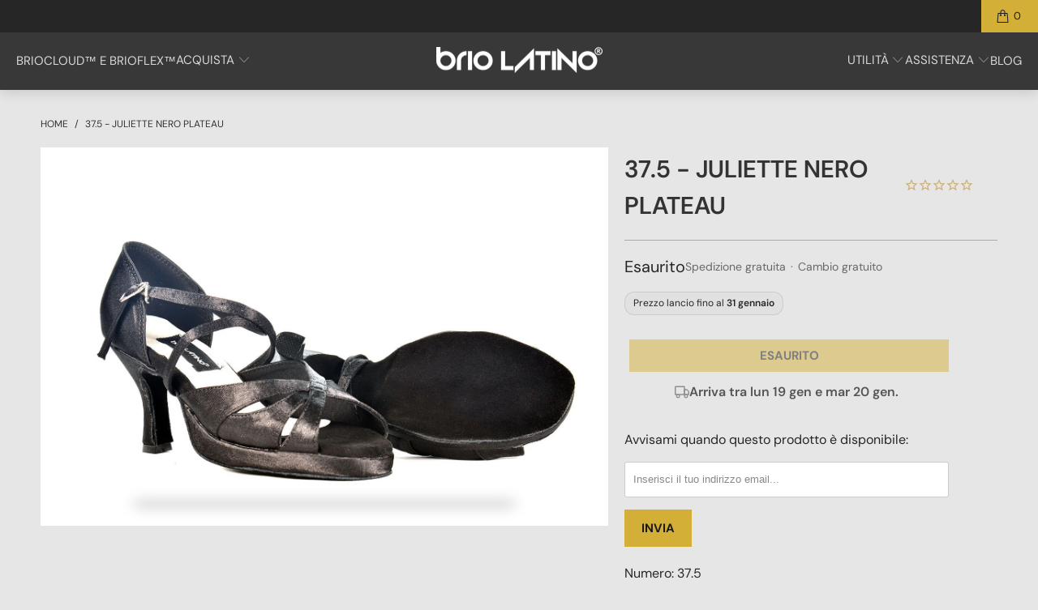

--- FILE ---
content_type: text/html; charset=utf-8
request_url: https://briolatino.it/products/33julblkplat
body_size: 39580
content:
<!DOCTYPE html>
<html class="no-js no-touch" lang="it">
  <head>
    <meta charset="utf-8">
    <meta http-equiv="cleartype" content="on">
    <meta name="robots" content="index,follow">

    <!-- Mobile Specific Metas -->
    <meta name="HandheldFriendly" content="True">
    <meta name="MobileOptimized" content="320">
    <meta name="viewport" content="width=device-width,initial-scale=1">
    <meta name="theme-color" content="#e6e6e6">

    
    <title>
      37.5 - Juliette Nero Plateau - Brio Latino
    </title>

    
      <meta name="description" content="Numero: 37.5 Tessuto: Raso nero Tacco: 7.2 cm rocchetto e plateau 12 mm Suola: gomma da ballo e passeggio"/>
    

    <link rel="preconnect" href="https://fonts.shopifycdn.com" />
    <link rel="preconnect" href="https://cdn.shopify.com" />
    <link rel="preconnect" href="https://cdn.shopifycloud.com" />

    <link rel="dns-prefetch" href="https://v.shopify.com" />
    <link rel="dns-prefetch" href="https://www.youtube.com" />
    <link rel="dns-prefetch" href="https://vimeo.com" />

    <link href="//briolatino.it/cdn/shop/t/36/assets/jquery.min.js?v=147293088974801289311767776917" as="script" rel="preload">

    <!-- Stylesheet for Fancybox library -->
    <link rel="stylesheet" href="//briolatino.it/cdn/shop/t/36/assets/fancybox.css?v=19278034316635137701767776917" type="text/css" media="all" defer>

    <!-- Stylesheets for Turbo -->
    <link href="//briolatino.it/cdn/shop/t/36/assets/styles.css?v=79661281181285330321768203524" rel="stylesheet" type="text/css" media="all" />

    <link type="text/css" href="//briolatino.it/cdn/shop/t/36/assets/custom-style.css?v=111321668737012953731768213954" rel="stylesheet">

    <!-- Icons -->
    
      <link rel="shortcut icon" type="image/x-icon" href="//briolatino.it/cdn/shop/files/favicon_brio_latino_180x180.png?v=1613180190">
      <link rel="apple-touch-icon" href="//briolatino.it/cdn/shop/files/favicon_brio_latino_180x180.png?v=1613180190"/>
      <link rel="apple-touch-icon" sizes="57x57" href="//briolatino.it/cdn/shop/files/favicon_brio_latino_57x57.png?v=1613180190"/>
      <link rel="apple-touch-icon" sizes="60x60" href="//briolatino.it/cdn/shop/files/favicon_brio_latino_60x60.png?v=1613180190"/>
      <link rel="apple-touch-icon" sizes="72x72" href="//briolatino.it/cdn/shop/files/favicon_brio_latino_72x72.png?v=1613180190"/>
      <link rel="apple-touch-icon" sizes="76x76" href="//briolatino.it/cdn/shop/files/favicon_brio_latino_76x76.png?v=1613180190"/>
      <link rel="apple-touch-icon" sizes="114x114" href="//briolatino.it/cdn/shop/files/favicon_brio_latino_114x114.png?v=1613180190"/>
      <link rel="apple-touch-icon" sizes="180x180" href="//briolatino.it/cdn/shop/files/favicon_brio_latino_180x180.png?v=1613180190"/>
      <link rel="apple-touch-icon" sizes="228x228" href="//briolatino.it/cdn/shop/files/favicon_brio_latino_228x228.png?v=1613180190"/>
    
    <link rel="canonical" href="https://briolatino.it/products/33julblkplat"/>

    

    

    

    
    <script>
      window.PXUTheme = window.PXUTheme || {};
      window.PXUTheme.version = '9.5.1';
      window.PXUTheme.name = 'Turbo';
    </script>
    


    
<template id="price-ui"><span class="price " data-price></span><span class="compare-at-price" data-compare-at-price></span><span class="unit-pricing" data-unit-pricing></span></template>
    <template id="price-ui-badge"><div class="price-ui-badge__sticker price-ui-badge__sticker--">
    <span class="price-ui-badge__sticker-text" data-badge></span>
  </div></template>
    
    <template id="price-ui__price"><span class="money" data-price></span></template>
    <template id="price-ui__price-range"><span class="price-min" data-price-min><span class="money" data-price></span></span> - <span class="price-max" data-price-max><span class="money" data-price></span></span></template>
    <template id="price-ui__unit-pricing"><span class="unit-quantity" data-unit-quantity></span> | <span class="unit-price" data-unit-price><span class="money" data-price></span></span> / <span class="unit-measurement" data-unit-measurement></span></template>
    <template id="price-ui-badge__percent-savings-range">Risparmia fino al <span data-price-percent></span>%</template>
    <template id="price-ui-badge__percent-savings">Risparmia il <span data-price-percent></span>%</template>
    <template id="price-ui-badge__price-savings-range">Risparmia fino a <span class="money" data-price></span></template>
    <template id="price-ui-badge__price-savings">Risparmia <span class="money" data-price></span></template>
    <template id="price-ui-badge__on-sale">In saldo</template>
    <template id="price-ui-badge__sold-out">Esaurito</template>
    <template id="price-ui-badge__in-stock">Disponibile</template>
    


    <script>
      
window.PXUTheme = window.PXUTheme || {};


window.PXUTheme.theme_settings = {};
window.PXUTheme.currency = {};
window.PXUTheme.routes = window.PXUTheme.routes || {};


window.PXUTheme.theme_settings.display_tos_checkbox = true;
window.PXUTheme.theme_settings.go_to_checkout = true;
window.PXUTheme.theme_settings.cart_action = "redirect_cart";
window.PXUTheme.theme_settings.cart_shipping_calculator = false;


window.PXUTheme.theme_settings.collection_swatches = true;
window.PXUTheme.theme_settings.collection_secondary_image = false;


window.PXUTheme.currency.show_multiple_currencies = false;
window.PXUTheme.currency.shop_currency = "EUR";
window.PXUTheme.currency.default_currency = "EUR";
window.PXUTheme.currency.display_format = "money_format";
window.PXUTheme.currency.money_format = "€{{amount_no_decimals}}";
window.PXUTheme.currency.money_format_no_currency = "€{{amount_no_decimals}}";
window.PXUTheme.currency.money_format_currency = "€{{amount_no_decimals}} EUR";
window.PXUTheme.currency.native_multi_currency = false;
window.PXUTheme.currency.iso_code = "EUR";
window.PXUTheme.currency.symbol = "€";


window.PXUTheme.theme_settings.display_inventory_left = false;
window.PXUTheme.theme_settings.inventory_threshold = 10;
window.PXUTheme.theme_settings.limit_quantity = false;


window.PXUTheme.theme_settings.menu_position = null;


window.PXUTheme.theme_settings.newsletter_popup = false;
window.PXUTheme.theme_settings.newsletter_popup_days = "14";
window.PXUTheme.theme_settings.newsletter_popup_mobile = false;
window.PXUTheme.theme_settings.newsletter_popup_seconds = 0;


window.PXUTheme.theme_settings.pagination_type = "load_more";


window.PXUTheme.theme_settings.enable_shopify_collection_badges = false;
window.PXUTheme.theme_settings.quick_shop_thumbnail_position = null;
window.PXUTheme.theme_settings.product_form_style = "select";
window.PXUTheme.theme_settings.sale_banner_enabled = false;
window.PXUTheme.theme_settings.display_savings = false;
window.PXUTheme.theme_settings.display_sold_out_price = false;
window.PXUTheme.theme_settings.free_text = "Free";
window.PXUTheme.theme_settings.video_looping = null;
window.PXUTheme.theme_settings.quick_shop_style = "popup";
window.PXUTheme.theme_settings.hover_enabled = false;


window.PXUTheme.routes.cart_url = "/cart";
window.PXUTheme.routes.cart_update_url = "/cart/update";
window.PXUTheme.routes.root_url = "/";
window.PXUTheme.routes.search_url = "/search";
window.PXUTheme.routes.all_products_collection_url = "/collections/all";
window.PXUTheme.routes.product_recommendations_url = "/recommendations/products";
window.PXUTheme.routes.predictive_search_url = "/search/suggest";


window.PXUTheme.theme_settings.image_loading_style = "blur-up";


window.PXUTheme.theme_settings.enable_autocomplete = false;


window.PXUTheme.theme_settings.page_dots_enabled = false;
window.PXUTheme.theme_settings.slideshow_arrow_size = "light";


window.PXUTheme.theme_settings.quick_shop_enabled = false;


window.PXUTheme.theme_settings.enable_back_to_top_button = false;


window.PXUTheme.translation = {};


window.PXUTheme.translation.agree_to_terms_warning = "Devi accettare i termini e le condizioni per procedere al checkout.";
window.PXUTheme.translation.one_item_left = "pezzo rimasto";
window.PXUTheme.translation.items_left_text = "pezzi rimasti";
window.PXUTheme.translation.cart_savings_text = "Risparmio totale";
window.PXUTheme.translation.cart_discount_text = "Sconto";
window.PXUTheme.translation.cart_subtotal_text = "Subtotale";
window.PXUTheme.translation.cart_remove_text = "Rimuovi";
window.PXUTheme.translation.cart_free_text = "Gratis";


window.PXUTheme.translation.newsletter_success_text = "Grazie per esserti iscritto alla nostra newsletter!";


window.PXUTheme.translation.notify_email = "Inserisci il tuo indirizzo email...";
window.PXUTheme.translation.notify_email_value = "Translation missing: it.contact.fields.email";
window.PXUTheme.translation.notify_email_send = "Invia";
window.PXUTheme.translation.notify_message_first = "Avvisami quando ";
window.PXUTheme.translation.notify_message_last = " torna disponibile - ";
window.PXUTheme.translation.notify_success_text = "Grazie! Ti avviseremo quando questo prodotto tornerà disponibile!";


window.PXUTheme.translation.add_to_cart = "Aggiungi al carrello";
window.PXUTheme.translation.coming_soon_text = "In arrivo";
window.PXUTheme.translation.sold_out_text = "Esaurito";
window.PXUTheme.translation.sale_text = "In saldo";
window.PXUTheme.translation.savings_text = "Risparmi";
window.PXUTheme.translation.percent_off_text = "% di sconto";
window.PXUTheme.translation.from_text = "da";
window.PXUTheme.translation.new_text = "Novità";
window.PXUTheme.translation.pre_order_text = "Pre-ordine";
window.PXUTheme.translation.unavailable_text = "Non disponibile";


window.PXUTheme.translation.all_results = "Visualizza tutti i risultati";
window.PXUTheme.translation.no_results = "Spiacenti, nessun risultato!";


window.PXUTheme.media_queries = {};
window.PXUTheme.media_queries.small = window.matchMedia( "(max-width: 480px)" );
window.PXUTheme.media_queries.medium = window.matchMedia( "(max-width: 798px)" );
window.PXUTheme.media_queries.large = window.matchMedia( "(min-width: 799px)" );
window.PXUTheme.media_queries.larger = window.matchMedia( "(min-width: 960px)" );
window.PXUTheme.media_queries.xlarge = window.matchMedia( "(min-width: 1200px)" );
window.PXUTheme.media_queries.ie10 = window.matchMedia( "all and (-ms-high-contrast: none), (-ms-high-contrast: active)" );
window.PXUTheme.media_queries.tablet = window.matchMedia( "only screen and (min-width: 799px) and (max-width: 1024px)" );
window.PXUTheme.media_queries.mobile_and_tablet = window.matchMedia( "(max-width: 1024px)" );

    </script>

    

    

    <script>
      
    </script>

    <!-- pxu-sections-js start DO NOT EDIT --><script src="//briolatino.it/cdn/shop/t/36/assets/pxu-sections.js?v=159177611422450632261767778203" defer></script><!-- DO NOT EDIT pxu-sections-js end-->
<script>window.performance && window.performance.mark && window.performance.mark('shopify.content_for_header.start');</script><meta id="shopify-digital-wallet" name="shopify-digital-wallet" content="/19883461/digital_wallets/dialog">
<meta name="shopify-checkout-api-token" content="1f06bb639dfebb72912c90646078d377">
<meta id="in-context-paypal-metadata" data-shop-id="19883461" data-venmo-supported="false" data-environment="production" data-locale="it_IT" data-paypal-v4="true" data-currency="EUR">
<link rel="alternate" type="application/json+oembed" href="https://briolatino.it/products/33julblkplat.oembed">
<script async="async" src="/checkouts/internal/preloads.js?locale=it-IT"></script>
<link rel="preconnect" href="https://shop.app" crossorigin="anonymous">
<script async="async" src="https://shop.app/checkouts/internal/preloads.js?locale=it-IT&shop_id=19883461" crossorigin="anonymous"></script>
<script id="apple-pay-shop-capabilities" type="application/json">{"shopId":19883461,"countryCode":"IT","currencyCode":"EUR","merchantCapabilities":["supports3DS"],"merchantId":"gid:\/\/shopify\/Shop\/19883461","merchantName":"Brio Latino","requiredBillingContactFields":["postalAddress","email","phone"],"requiredShippingContactFields":["postalAddress","email","phone"],"shippingType":"shipping","supportedNetworks":["visa","maestro","masterCard","amex"],"total":{"type":"pending","label":"Brio Latino","amount":"1.00"},"shopifyPaymentsEnabled":true,"supportsSubscriptions":true}</script>
<script id="shopify-features" type="application/json">{"accessToken":"1f06bb639dfebb72912c90646078d377","betas":["rich-media-storefront-analytics"],"domain":"briolatino.it","predictiveSearch":true,"shopId":19883461,"locale":"it"}</script>
<script>var Shopify = Shopify || {};
Shopify.shop = "brio-latino.myshopify.com";
Shopify.locale = "it";
Shopify.currency = {"active":"EUR","rate":"1.0"};
Shopify.country = "IT";
Shopify.theme = {"name":"Turbo - BrioCloud Jan 26","id":193507656018,"schema_name":"Turbo","schema_version":"9.5.1","theme_store_id":null,"role":"main"};
Shopify.theme.handle = "null";
Shopify.theme.style = {"id":null,"handle":null};
Shopify.cdnHost = "briolatino.it/cdn";
Shopify.routes = Shopify.routes || {};
Shopify.routes.root = "/";</script>
<script type="module">!function(o){(o.Shopify=o.Shopify||{}).modules=!0}(window);</script>
<script>!function(o){function n(){var o=[];function n(){o.push(Array.prototype.slice.apply(arguments))}return n.q=o,n}var t=o.Shopify=o.Shopify||{};t.loadFeatures=n(),t.autoloadFeatures=n()}(window);</script>
<script>
  window.ShopifyPay = window.ShopifyPay || {};
  window.ShopifyPay.apiHost = "shop.app\/pay";
  window.ShopifyPay.redirectState = null;
</script>
<script id="shop-js-analytics" type="application/json">{"pageType":"product"}</script>
<script defer="defer" async type="module" src="//briolatino.it/cdn/shopifycloud/shop-js/modules/v2/client.init-shop-cart-sync_B0kkjBRt.it.esm.js"></script>
<script defer="defer" async type="module" src="//briolatino.it/cdn/shopifycloud/shop-js/modules/v2/chunk.common_AgTufRUD.esm.js"></script>
<script type="module">
  await import("//briolatino.it/cdn/shopifycloud/shop-js/modules/v2/client.init-shop-cart-sync_B0kkjBRt.it.esm.js");
await import("//briolatino.it/cdn/shopifycloud/shop-js/modules/v2/chunk.common_AgTufRUD.esm.js");

  window.Shopify.SignInWithShop?.initShopCartSync?.({"fedCMEnabled":true,"windoidEnabled":true});

</script>
<script>
  window.Shopify = window.Shopify || {};
  if (!window.Shopify.featureAssets) window.Shopify.featureAssets = {};
  window.Shopify.featureAssets['shop-js'] = {"shop-cart-sync":["modules/v2/client.shop-cart-sync_XOjUULQV.it.esm.js","modules/v2/chunk.common_AgTufRUD.esm.js"],"init-fed-cm":["modules/v2/client.init-fed-cm_CFGyCp6W.it.esm.js","modules/v2/chunk.common_AgTufRUD.esm.js"],"shop-button":["modules/v2/client.shop-button_D8PBjgvE.it.esm.js","modules/v2/chunk.common_AgTufRUD.esm.js"],"shop-cash-offers":["modules/v2/client.shop-cash-offers_UU-Uz0VT.it.esm.js","modules/v2/chunk.common_AgTufRUD.esm.js","modules/v2/chunk.modal_B6cKP347.esm.js"],"init-windoid":["modules/v2/client.init-windoid_DoFDvLIZ.it.esm.js","modules/v2/chunk.common_AgTufRUD.esm.js"],"shop-toast-manager":["modules/v2/client.shop-toast-manager_B4ykeoIZ.it.esm.js","modules/v2/chunk.common_AgTufRUD.esm.js"],"init-shop-email-lookup-coordinator":["modules/v2/client.init-shop-email-lookup-coordinator_CSPRSD92.it.esm.js","modules/v2/chunk.common_AgTufRUD.esm.js"],"init-shop-cart-sync":["modules/v2/client.init-shop-cart-sync_B0kkjBRt.it.esm.js","modules/v2/chunk.common_AgTufRUD.esm.js"],"avatar":["modules/v2/client.avatar_BTnouDA3.it.esm.js"],"pay-button":["modules/v2/client.pay-button_CPiJlQ5G.it.esm.js","modules/v2/chunk.common_AgTufRUD.esm.js"],"init-customer-accounts":["modules/v2/client.init-customer-accounts_C_Urp9Ri.it.esm.js","modules/v2/client.shop-login-button_BPreIq_c.it.esm.js","modules/v2/chunk.common_AgTufRUD.esm.js","modules/v2/chunk.modal_B6cKP347.esm.js"],"init-shop-for-new-customer-accounts":["modules/v2/client.init-shop-for-new-customer-accounts_Yq_StG--.it.esm.js","modules/v2/client.shop-login-button_BPreIq_c.it.esm.js","modules/v2/chunk.common_AgTufRUD.esm.js","modules/v2/chunk.modal_B6cKP347.esm.js"],"shop-login-button":["modules/v2/client.shop-login-button_BPreIq_c.it.esm.js","modules/v2/chunk.common_AgTufRUD.esm.js","modules/v2/chunk.modal_B6cKP347.esm.js"],"init-customer-accounts-sign-up":["modules/v2/client.init-customer-accounts-sign-up_DwpZPwLB.it.esm.js","modules/v2/client.shop-login-button_BPreIq_c.it.esm.js","modules/v2/chunk.common_AgTufRUD.esm.js","modules/v2/chunk.modal_B6cKP347.esm.js"],"shop-follow-button":["modules/v2/client.shop-follow-button_DF4PngeR.it.esm.js","modules/v2/chunk.common_AgTufRUD.esm.js","modules/v2/chunk.modal_B6cKP347.esm.js"],"checkout-modal":["modules/v2/client.checkout-modal_oq8wp8Y_.it.esm.js","modules/v2/chunk.common_AgTufRUD.esm.js","modules/v2/chunk.modal_B6cKP347.esm.js"],"lead-capture":["modules/v2/client.lead-capture_gcFup1jy.it.esm.js","modules/v2/chunk.common_AgTufRUD.esm.js","modules/v2/chunk.modal_B6cKP347.esm.js"],"shop-login":["modules/v2/client.shop-login_DiId8eKP.it.esm.js","modules/v2/chunk.common_AgTufRUD.esm.js","modules/v2/chunk.modal_B6cKP347.esm.js"],"payment-terms":["modules/v2/client.payment-terms_DTfZn2x7.it.esm.js","modules/v2/chunk.common_AgTufRUD.esm.js","modules/v2/chunk.modal_B6cKP347.esm.js"]};
</script>
<script>(function() {
  var isLoaded = false;
  function asyncLoad() {
    if (isLoaded) return;
    isLoaded = true;
    var urls = ["https:\/\/cdn1.stamped.io\/files\/widget.min.js?shop=brio-latino.myshopify.com"];
    for (var i = 0; i < urls.length; i++) {
      var s = document.createElement('script');
      s.type = 'text/javascript';
      s.async = true;
      s.src = urls[i];
      var x = document.getElementsByTagName('script')[0];
      x.parentNode.insertBefore(s, x);
    }
  };
  if(window.attachEvent) {
    window.attachEvent('onload', asyncLoad);
  } else {
    window.addEventListener('load', asyncLoad, false);
  }
})();</script>
<script id="__st">var __st={"a":19883461,"offset":3600,"reqid":"7463ec32-01bb-4735-b2fc-10799829e47a-1768679857","pageurl":"briolatino.it\/products\/33julblkplat","u":"ab4111cb6e71","p":"product","rtyp":"product","rid":8462891778386};</script>
<script>window.ShopifyPaypalV4VisibilityTracking = true;</script>
<script id="captcha-bootstrap">!function(){'use strict';const t='contact',e='account',n='new_comment',o=[[t,t],['blogs',n],['comments',n],[t,'customer']],c=[[e,'customer_login'],[e,'guest_login'],[e,'recover_customer_password'],[e,'create_customer']],r=t=>t.map((([t,e])=>`form[action*='/${t}']:not([data-nocaptcha='true']) input[name='form_type'][value='${e}']`)).join(','),a=t=>()=>t?[...document.querySelectorAll(t)].map((t=>t.form)):[];function s(){const t=[...o],e=r(t);return a(e)}const i='password',u='form_key',d=['recaptcha-v3-token','g-recaptcha-response','h-captcha-response',i],f=()=>{try{return window.sessionStorage}catch{return}},m='__shopify_v',_=t=>t.elements[u];function p(t,e,n=!1){try{const o=window.sessionStorage,c=JSON.parse(o.getItem(e)),{data:r}=function(t){const{data:e,action:n}=t;return t[m]||n?{data:e,action:n}:{data:t,action:n}}(c);for(const[e,n]of Object.entries(r))t.elements[e]&&(t.elements[e].value=n);n&&o.removeItem(e)}catch(o){console.error('form repopulation failed',{error:o})}}const l='form_type',E='cptcha';function T(t){t.dataset[E]=!0}const w=window,h=w.document,L='Shopify',v='ce_forms',y='captcha';let A=!1;((t,e)=>{const n=(g='f06e6c50-85a8-45c8-87d0-21a2b65856fe',I='https://cdn.shopify.com/shopifycloud/storefront-forms-hcaptcha/ce_storefront_forms_captcha_hcaptcha.v1.5.2.iife.js',D={infoText:'Protetto da hCaptcha',privacyText:'Privacy',termsText:'Termini'},(t,e,n)=>{const o=w[L][v],c=o.bindForm;if(c)return c(t,g,e,D).then(n);var r;o.q.push([[t,g,e,D],n]),r=I,A||(h.body.append(Object.assign(h.createElement('script'),{id:'captcha-provider',async:!0,src:r})),A=!0)});var g,I,D;w[L]=w[L]||{},w[L][v]=w[L][v]||{},w[L][v].q=[],w[L][y]=w[L][y]||{},w[L][y].protect=function(t,e){n(t,void 0,e),T(t)},Object.freeze(w[L][y]),function(t,e,n,w,h,L){const[v,y,A,g]=function(t,e,n){const i=e?o:[],u=t?c:[],d=[...i,...u],f=r(d),m=r(i),_=r(d.filter((([t,e])=>n.includes(e))));return[a(f),a(m),a(_),s()]}(w,h,L),I=t=>{const e=t.target;return e instanceof HTMLFormElement?e:e&&e.form},D=t=>v().includes(t);t.addEventListener('submit',(t=>{const e=I(t);if(!e)return;const n=D(e)&&!e.dataset.hcaptchaBound&&!e.dataset.recaptchaBound,o=_(e),c=g().includes(e)&&(!o||!o.value);(n||c)&&t.preventDefault(),c&&!n&&(function(t){try{if(!f())return;!function(t){const e=f();if(!e)return;const n=_(t);if(!n)return;const o=n.value;o&&e.removeItem(o)}(t);const e=Array.from(Array(32),(()=>Math.random().toString(36)[2])).join('');!function(t,e){_(t)||t.append(Object.assign(document.createElement('input'),{type:'hidden',name:u})),t.elements[u].value=e}(t,e),function(t,e){const n=f();if(!n)return;const o=[...t.querySelectorAll(`input[type='${i}']`)].map((({name:t})=>t)),c=[...d,...o],r={};for(const[a,s]of new FormData(t).entries())c.includes(a)||(r[a]=s);n.setItem(e,JSON.stringify({[m]:1,action:t.action,data:r}))}(t,e)}catch(e){console.error('failed to persist form',e)}}(e),e.submit())}));const S=(t,e)=>{t&&!t.dataset[E]&&(n(t,e.some((e=>e===t))),T(t))};for(const o of['focusin','change'])t.addEventListener(o,(t=>{const e=I(t);D(e)&&S(e,y())}));const B=e.get('form_key'),M=e.get(l),P=B&&M;t.addEventListener('DOMContentLoaded',(()=>{const t=y();if(P)for(const e of t)e.elements[l].value===M&&p(e,B);[...new Set([...A(),...v().filter((t=>'true'===t.dataset.shopifyCaptcha))])].forEach((e=>S(e,t)))}))}(h,new URLSearchParams(w.location.search),n,t,e,['guest_login'])})(!0,!0)}();</script>
<script integrity="sha256-4kQ18oKyAcykRKYeNunJcIwy7WH5gtpwJnB7kiuLZ1E=" data-source-attribution="shopify.loadfeatures" defer="defer" src="//briolatino.it/cdn/shopifycloud/storefront/assets/storefront/load_feature-a0a9edcb.js" crossorigin="anonymous"></script>
<script crossorigin="anonymous" defer="defer" src="//briolatino.it/cdn/shopifycloud/storefront/assets/shopify_pay/storefront-65b4c6d7.js?v=20250812"></script>
<script data-source-attribution="shopify.dynamic_checkout.dynamic.init">var Shopify=Shopify||{};Shopify.PaymentButton=Shopify.PaymentButton||{isStorefrontPortableWallets:!0,init:function(){window.Shopify.PaymentButton.init=function(){};var t=document.createElement("script");t.src="https://briolatino.it/cdn/shopifycloud/portable-wallets/latest/portable-wallets.it.js",t.type="module",document.head.appendChild(t)}};
</script>
<script data-source-attribution="shopify.dynamic_checkout.buyer_consent">
  function portableWalletsHideBuyerConsent(e){var t=document.getElementById("shopify-buyer-consent"),n=document.getElementById("shopify-subscription-policy-button");t&&n&&(t.classList.add("hidden"),t.setAttribute("aria-hidden","true"),n.removeEventListener("click",e))}function portableWalletsShowBuyerConsent(e){var t=document.getElementById("shopify-buyer-consent"),n=document.getElementById("shopify-subscription-policy-button");t&&n&&(t.classList.remove("hidden"),t.removeAttribute("aria-hidden"),n.addEventListener("click",e))}window.Shopify?.PaymentButton&&(window.Shopify.PaymentButton.hideBuyerConsent=portableWalletsHideBuyerConsent,window.Shopify.PaymentButton.showBuyerConsent=portableWalletsShowBuyerConsent);
</script>
<script data-source-attribution="shopify.dynamic_checkout.cart.bootstrap">document.addEventListener("DOMContentLoaded",(function(){function t(){return document.querySelector("shopify-accelerated-checkout-cart, shopify-accelerated-checkout")}if(t())Shopify.PaymentButton.init();else{new MutationObserver((function(e,n){t()&&(Shopify.PaymentButton.init(),n.disconnect())})).observe(document.body,{childList:!0,subtree:!0})}}));
</script>
<script id='scb4127' type='text/javascript' async='' src='https://briolatino.it/cdn/shopifycloud/privacy-banner/storefront-banner.js'></script><link id="shopify-accelerated-checkout-styles" rel="stylesheet" media="screen" href="https://briolatino.it/cdn/shopifycloud/portable-wallets/latest/accelerated-checkout-backwards-compat.css" crossorigin="anonymous">
<style id="shopify-accelerated-checkout-cart">
        #shopify-buyer-consent {
  margin-top: 1em;
  display: inline-block;
  width: 100%;
}

#shopify-buyer-consent.hidden {
  display: none;
}

#shopify-subscription-policy-button {
  background: none;
  border: none;
  padding: 0;
  text-decoration: underline;
  font-size: inherit;
  cursor: pointer;
}

#shopify-subscription-policy-button::before {
  box-shadow: none;
}

      </style>
<script id="sections-script" data-sections="pxu-countdown-timer-bar,pxu-highlights-banner" defer="defer" src="//briolatino.it/cdn/shop/t/36/compiled_assets/scripts.js?6345"></script>
<script>window.performance && window.performance.mark && window.performance.mark('shopify.content_for_header.end');</script>
<script>window.BOLD = window.BOLD || {};
    window.BOLD.common = window.BOLD.common || {};
    window.BOLD.common.Shopify = window.BOLD.common.Shopify || {};
    window.BOLD.common.Shopify.shop = {
      domain: 'briolatino.it',
      permanent_domain: 'brio-latino.myshopify.com',
      url: 'https://briolatino.it',
      secure_url: 'https://briolatino.it',money_format: "€{{amount_no_decimals}}",currency: "EUR"
    };
    window.BOLD.common.Shopify.customer = {
      id: null,
      tags: null,
    };
    window.BOLD.common.Shopify.cart = {"note":null,"attributes":{},"original_total_price":0,"total_price":0,"total_discount":0,"total_weight":0.0,"item_count":0,"items":[],"requires_shipping":false,"currency":"EUR","items_subtotal_price":0,"cart_level_discount_applications":[],"checkout_charge_amount":0};
    window.BOLD.common.template = 'product';window.BOLD.common.Shopify.formatMoney = function(money, format) {
        function n(t, e) {
            return "undefined" == typeof t ? e : t
        }
        function r(t, e, r, i) {
            if (e = n(e, 2),
                r = n(r, ","),
                i = n(i, "."),
            isNaN(t) || null == t)
                return 0;
            t = (t / 100).toFixed(e);
            var o = t.split(".")
                , a = o[0].replace(/(\d)(?=(\d\d\d)+(?!\d))/g, "$1" + r)
                , s = o[1] ? i + o[1] : "";
            return a + s
        }
        "string" == typeof money && (money = money.replace(".", ""));
        var i = ""
            , o = /\{\{\s*(\w+)\s*\}\}/
            , a = format || window.BOLD.common.Shopify.shop.money_format || window.Shopify.money_format || "$ {{ amount }}";
        switch (a.match(o)[1]) {
            case "amount":
                i = r(money, 2, ",", ".");
                break;
            case "amount_no_decimals":
                i = r(money, 0, ",", ".");
                break;
            case "amount_with_comma_separator":
                i = r(money, 2, ".", ",");
                break;
            case "amount_no_decimals_with_comma_separator":
                i = r(money, 0, ".", ",");
                break;
            case "amount_with_space_separator":
                i = r(money, 2, " ", ",");
                break;
            case "amount_no_decimals_with_space_separator":
                i = r(money, 0, " ", ",");
                break;
            case "amount_with_apostrophe_separator":
                i = r(money, 2, "'", ".");
                break;
        }
        return a.replace(o, i);
    };
    window.BOLD.common.Shopify.saveProduct = function (handle, product) {
      if (typeof handle === 'string' && typeof window.BOLD.common.Shopify.products[handle] === 'undefined') {
        if (typeof product === 'number') {
          window.BOLD.common.Shopify.handles[product] = handle;
          product = { id: product };
        }
        window.BOLD.common.Shopify.products[handle] = product;
      }
    };
    window.BOLD.common.Shopify.saveVariant = function (variant_id, variant) {
      if (typeof variant_id === 'number' && typeof window.BOLD.common.Shopify.variants[variant_id] === 'undefined') {
        window.BOLD.common.Shopify.variants[variant_id] = variant;
      }
    };window.BOLD.common.Shopify.products = window.BOLD.common.Shopify.products || {};
    window.BOLD.common.Shopify.variants = window.BOLD.common.Shopify.variants || {};
    window.BOLD.common.Shopify.handles = window.BOLD.common.Shopify.handles || {};window.BOLD.common.Shopify.handle = "33julblkplat"window.BOLD.common.Shopify.saveProduct("33julblkplat", 8462891778386);window.BOLD.common.Shopify.saveVariant(46649316606290, { product_id: 8462891778386, product_handle: "33julblkplat", price: 6400, group_id: '', csp_metafield: {}});window.BOLD.apps_installed = {"Product Options":2} || {};window.BOLD.common.Shopify.metafields = window.BOLD.common.Shopify.metafields || {};window.BOLD.common.Shopify.metafields["bold_rp"] = {};window.BOLD.common.Shopify.metafields["bold_csp_defaults"] = {};window.BOLD.common.cacheParams = window.BOLD.common.cacheParams || {};
</script><script>    window.BOLD.common.cacheParams.options = 1768208778;</script><link href="//briolatino.it/cdn/shop/t/36/assets/bold-options.css?v=83056667399154855291768053245" rel="stylesheet" type="text/css" media="all" /><script src="https://options.shopapps.site/js/options.js" type="text/javascript"></script>
    

<meta name="author" content="Brio Latino">
<meta property="og:url" content="https://briolatino.it/products/33julblkplat">
<meta property="og:site_name" content="Brio Latino">




  <meta property="og:type" content="product">
  <meta property="og:title" content="37.5 - Juliette Nero Plateau">
  
    
      <meta property="og:image" content="https://briolatino.it/cdn/shop/files/1C2kuJ9yVIeqMN8PrnzlX0zs_fLLM2OF8_828e0a2b-18b5-4e86-b4ab-38f676db570f_600x.jpg?v=1701941742">
      <meta property="og:image:secure_url" content="https://briolatino.it/cdn/shop/files/1C2kuJ9yVIeqMN8PrnzlX0zs_fLLM2OF8_828e0a2b-18b5-4e86-b4ab-38f676db570f_600x.jpg?v=1701941742">
      
      <meta property="og:image:width" content="1500">
      <meta property="og:image:height" content="1000">
    
  
  <meta property="product:price:amount" content="64">
  <meta property="product:price:currency" content="EUR">



  <meta property="og:description" content="Numero: 37.5 Tessuto: Raso nero Tacco: 7.2 cm rocchetto e plateau 12 mm Suola: gomma da ballo e passeggio">




<meta name="twitter:card" content="summary">

  <meta name="twitter:title" content="37.5 - Juliette Nero Plateau">
  <meta name="twitter:description" content="Numero: 37.5
Tessuto: Raso nero
Tacco: 7.2 cm rocchetto e plateau 12 mm
Suola: gomma da ballo e passeggio">
  <meta name="twitter:image" content="https://briolatino.it/cdn/shop/files/1C2kuJ9yVIeqMN8PrnzlX0zs_fLLM2OF8_828e0a2b-18b5-4e86-b4ab-38f676db570f_240x.jpg?v=1701941742">
  <meta name="twitter:image:width" content="240">
  <meta name="twitter:image:height" content="240">
  <meta name="twitter:image:alt" content="37.5 - Juliette Nero Plateau">



    
    
  <!-- pxu-sections-css start DO NOT EDIT --><link href="//briolatino.it/cdn/shop/t/36/assets/pxu-sections.css?v=62363991672520154551767778199" rel="stylesheet" type="text/css" media="all" /><!-- DO NOT EDIT pxu-sections-css end-->
<!-- BEGIN app block: shopify://apps/elevar-conversion-tracking/blocks/dataLayerEmbed/bc30ab68-b15c-4311-811f-8ef485877ad6 -->



<script type="module" dynamic>
  const configUrl = "/a/elevar/static/configs/af83389cc08402d298ac192f2717b75a46db4d79/config.js";
  const config = (await import(configUrl)).default;
  const scriptUrl = config.script_src_app_theme_embed;

  if (scriptUrl) {
    const { handler } = await import(scriptUrl);

    await handler(
      config,
      {
        cartData: {
  marketId: "858915043",
  attributes:{},
  cartTotal: "0.0",
  currencyCode:"EUR",
  items: []
}
,
        user: {cartTotal: "0.0",
    currencyCode:"EUR",customer: {},
}
,
        isOnCartPage:false,
        collectionView:null,
        searchResultsView:null,
        productView:{
    attributes:{},
    currencyCode:"EUR",defaultVariant: {id: "46649316606290",name:"37.5 - Juliette Nero Plateau",
        brand:"Brio Latino",
        category:"Outlet",
        variant:"Default Title",
        price: "64.0",
        productId: "8462891778386",
        variantId: "46649316606290",
        compareAtPrice: "97.0",image:"\/\/briolatino.it\/cdn\/shop\/files\/1C2kuJ9yVIeqMN8PrnzlX0zs_fLLM2OF8_828e0a2b-18b5-4e86-b4ab-38f676db570f.jpg?v=1701941742",url:"\/products\/33julblkplat?variant=46649316606290"},items: [{id: "46649316606290",name:"37.5 - Juliette Nero Plateau",
          brand:"Brio Latino",
          category:"Outlet",
          variant:"Default Title",
          price: "64.0",
          productId: "8462891778386",
          variantId: "46649316606290",
          compareAtPrice: "97.0",image:"\/\/briolatino.it\/cdn\/shop\/files\/1C2kuJ9yVIeqMN8PrnzlX0zs_fLLM2OF8_828e0a2b-18b5-4e86-b4ab-38f676db570f.jpg?v=1701941742",url:"\/products\/33julblkplat?variant=46649316606290"},]
  },
        checkoutComplete: null
      }
    );
  }
</script>


<!-- END app block --><link href="https://monorail-edge.shopifysvc.com" rel="dns-prefetch">
<script>(function(){if ("sendBeacon" in navigator && "performance" in window) {try {var session_token_from_headers = performance.getEntriesByType('navigation')[0].serverTiming.find(x => x.name == '_s').description;} catch {var session_token_from_headers = undefined;}var session_cookie_matches = document.cookie.match(/_shopify_s=([^;]*)/);var session_token_from_cookie = session_cookie_matches && session_cookie_matches.length === 2 ? session_cookie_matches[1] : "";var session_token = session_token_from_headers || session_token_from_cookie || "";function handle_abandonment_event(e) {var entries = performance.getEntries().filter(function(entry) {return /monorail-edge.shopifysvc.com/.test(entry.name);});if (!window.abandonment_tracked && entries.length === 0) {window.abandonment_tracked = true;var currentMs = Date.now();var navigation_start = performance.timing.navigationStart;var payload = {shop_id: 19883461,url: window.location.href,navigation_start,duration: currentMs - navigation_start,session_token,page_type: "product"};window.navigator.sendBeacon("https://monorail-edge.shopifysvc.com/v1/produce", JSON.stringify({schema_id: "online_store_buyer_site_abandonment/1.1",payload: payload,metadata: {event_created_at_ms: currentMs,event_sent_at_ms: currentMs}}));}}window.addEventListener('pagehide', handle_abandonment_event);}}());</script>
<script id="web-pixels-manager-setup">(function e(e,d,r,n,o){if(void 0===o&&(o={}),!Boolean(null===(a=null===(i=window.Shopify)||void 0===i?void 0:i.analytics)||void 0===a?void 0:a.replayQueue)){var i,a;window.Shopify=window.Shopify||{};var t=window.Shopify;t.analytics=t.analytics||{};var s=t.analytics;s.replayQueue=[],s.publish=function(e,d,r){return s.replayQueue.push([e,d,r]),!0};try{self.performance.mark("wpm:start")}catch(e){}var l=function(){var e={modern:/Edge?\/(1{2}[4-9]|1[2-9]\d|[2-9]\d{2}|\d{4,})\.\d+(\.\d+|)|Firefox\/(1{2}[4-9]|1[2-9]\d|[2-9]\d{2}|\d{4,})\.\d+(\.\d+|)|Chrom(ium|e)\/(9{2}|\d{3,})\.\d+(\.\d+|)|(Maci|X1{2}).+ Version\/(15\.\d+|(1[6-9]|[2-9]\d|\d{3,})\.\d+)([,.]\d+|)( \(\w+\)|)( Mobile\/\w+|) Safari\/|Chrome.+OPR\/(9{2}|\d{3,})\.\d+\.\d+|(CPU[ +]OS|iPhone[ +]OS|CPU[ +]iPhone|CPU IPhone OS|CPU iPad OS)[ +]+(15[._]\d+|(1[6-9]|[2-9]\d|\d{3,})[._]\d+)([._]\d+|)|Android:?[ /-](13[3-9]|1[4-9]\d|[2-9]\d{2}|\d{4,})(\.\d+|)(\.\d+|)|Android.+Firefox\/(13[5-9]|1[4-9]\d|[2-9]\d{2}|\d{4,})\.\d+(\.\d+|)|Android.+Chrom(ium|e)\/(13[3-9]|1[4-9]\d|[2-9]\d{2}|\d{4,})\.\d+(\.\d+|)|SamsungBrowser\/([2-9]\d|\d{3,})\.\d+/,legacy:/Edge?\/(1[6-9]|[2-9]\d|\d{3,})\.\d+(\.\d+|)|Firefox\/(5[4-9]|[6-9]\d|\d{3,})\.\d+(\.\d+|)|Chrom(ium|e)\/(5[1-9]|[6-9]\d|\d{3,})\.\d+(\.\d+|)([\d.]+$|.*Safari\/(?![\d.]+ Edge\/[\d.]+$))|(Maci|X1{2}).+ Version\/(10\.\d+|(1[1-9]|[2-9]\d|\d{3,})\.\d+)([,.]\d+|)( \(\w+\)|)( Mobile\/\w+|) Safari\/|Chrome.+OPR\/(3[89]|[4-9]\d|\d{3,})\.\d+\.\d+|(CPU[ +]OS|iPhone[ +]OS|CPU[ +]iPhone|CPU IPhone OS|CPU iPad OS)[ +]+(10[._]\d+|(1[1-9]|[2-9]\d|\d{3,})[._]\d+)([._]\d+|)|Android:?[ /-](13[3-9]|1[4-9]\d|[2-9]\d{2}|\d{4,})(\.\d+|)(\.\d+|)|Mobile Safari.+OPR\/([89]\d|\d{3,})\.\d+\.\d+|Android.+Firefox\/(13[5-9]|1[4-9]\d|[2-9]\d{2}|\d{4,})\.\d+(\.\d+|)|Android.+Chrom(ium|e)\/(13[3-9]|1[4-9]\d|[2-9]\d{2}|\d{4,})\.\d+(\.\d+|)|Android.+(UC? ?Browser|UCWEB|U3)[ /]?(15\.([5-9]|\d{2,})|(1[6-9]|[2-9]\d|\d{3,})\.\d+)\.\d+|SamsungBrowser\/(5\.\d+|([6-9]|\d{2,})\.\d+)|Android.+MQ{2}Browser\/(14(\.(9|\d{2,})|)|(1[5-9]|[2-9]\d|\d{3,})(\.\d+|))(\.\d+|)|K[Aa][Ii]OS\/(3\.\d+|([4-9]|\d{2,})\.\d+)(\.\d+|)/},d=e.modern,r=e.legacy,n=navigator.userAgent;return n.match(d)?"modern":n.match(r)?"legacy":"unknown"}(),u="modern"===l?"modern":"legacy",c=(null!=n?n:{modern:"",legacy:""})[u],f=function(e){return[e.baseUrl,"/wpm","/b",e.hashVersion,"modern"===e.buildTarget?"m":"l",".js"].join("")}({baseUrl:d,hashVersion:r,buildTarget:u}),m=function(e){var d=e.version,r=e.bundleTarget,n=e.surface,o=e.pageUrl,i=e.monorailEndpoint;return{emit:function(e){var a=e.status,t=e.errorMsg,s=(new Date).getTime(),l=JSON.stringify({metadata:{event_sent_at_ms:s},events:[{schema_id:"web_pixels_manager_load/3.1",payload:{version:d,bundle_target:r,page_url:o,status:a,surface:n,error_msg:t},metadata:{event_created_at_ms:s}}]});if(!i)return console&&console.warn&&console.warn("[Web Pixels Manager] No Monorail endpoint provided, skipping logging."),!1;try{return self.navigator.sendBeacon.bind(self.navigator)(i,l)}catch(e){}var u=new XMLHttpRequest;try{return u.open("POST",i,!0),u.setRequestHeader("Content-Type","text/plain"),u.send(l),!0}catch(e){return console&&console.warn&&console.warn("[Web Pixels Manager] Got an unhandled error while logging to Monorail."),!1}}}}({version:r,bundleTarget:l,surface:e.surface,pageUrl:self.location.href,monorailEndpoint:e.monorailEndpoint});try{o.browserTarget=l,function(e){var d=e.src,r=e.async,n=void 0===r||r,o=e.onload,i=e.onerror,a=e.sri,t=e.scriptDataAttributes,s=void 0===t?{}:t,l=document.createElement("script"),u=document.querySelector("head"),c=document.querySelector("body");if(l.async=n,l.src=d,a&&(l.integrity=a,l.crossOrigin="anonymous"),s)for(var f in s)if(Object.prototype.hasOwnProperty.call(s,f))try{l.dataset[f]=s[f]}catch(e){}if(o&&l.addEventListener("load",o),i&&l.addEventListener("error",i),u)u.appendChild(l);else{if(!c)throw new Error("Did not find a head or body element to append the script");c.appendChild(l)}}({src:f,async:!0,onload:function(){if(!function(){var e,d;return Boolean(null===(d=null===(e=window.Shopify)||void 0===e?void 0:e.analytics)||void 0===d?void 0:d.initialized)}()){var d=window.webPixelsManager.init(e)||void 0;if(d){var r=window.Shopify.analytics;r.replayQueue.forEach((function(e){var r=e[0],n=e[1],o=e[2];d.publishCustomEvent(r,n,o)})),r.replayQueue=[],r.publish=d.publishCustomEvent,r.visitor=d.visitor,r.initialized=!0}}},onerror:function(){return m.emit({status:"failed",errorMsg:"".concat(f," has failed to load")})},sri:function(e){var d=/^sha384-[A-Za-z0-9+/=]+$/;return"string"==typeof e&&d.test(e)}(c)?c:"",scriptDataAttributes:o}),m.emit({status:"loading"})}catch(e){m.emit({status:"failed",errorMsg:(null==e?void 0:e.message)||"Unknown error"})}}})({shopId: 19883461,storefrontBaseUrl: "https://briolatino.it",extensionsBaseUrl: "https://extensions.shopifycdn.com/cdn/shopifycloud/web-pixels-manager",monorailEndpoint: "https://monorail-edge.shopifysvc.com/unstable/produce_batch",surface: "storefront-renderer",enabledBetaFlags: ["2dca8a86"],webPixelsConfigList: [{"id":"2628125010","configuration":"{\"config\":\"{\\\"google_tag_ids\\\":[\\\"GT-TNCH34QP\\\"],\\\"target_country\\\":\\\"ZZ\\\",\\\"gtag_events\\\":[{\\\"type\\\":\\\"view_item\\\",\\\"action_label\\\":\\\"MC-RKJ6SCT9VK\\\"},{\\\"type\\\":\\\"purchase\\\",\\\"action_label\\\":\\\"MC-RKJ6SCT9VK\\\"},{\\\"type\\\":\\\"page_view\\\",\\\"action_label\\\":\\\"MC-RKJ6SCT9VK\\\"}],\\\"enable_monitoring_mode\\\":false}\"}","eventPayloadVersion":"v1","runtimeContext":"OPEN","scriptVersion":"b2a88bafab3e21179ed38636efcd8a93","type":"APP","apiClientId":1780363,"privacyPurposes":[],"dataSharingAdjustments":{"protectedCustomerApprovalScopes":["read_customer_address","read_customer_email","read_customer_name","read_customer_personal_data","read_customer_phone"]}},{"id":"241959250","configuration":"{\"config_url\": \"\/a\/elevar\/static\/configs\/af83389cc08402d298ac192f2717b75a46db4d79\/config.js\"}","eventPayloadVersion":"v1","runtimeContext":"STRICT","scriptVersion":"ab86028887ec2044af7d02b854e52653","type":"APP","apiClientId":2509311,"privacyPurposes":[],"dataSharingAdjustments":{"protectedCustomerApprovalScopes":["read_customer_address","read_customer_email","read_customer_name","read_customer_personal_data","read_customer_phone"]}},{"id":"85983570","eventPayloadVersion":"1","runtimeContext":"LAX","scriptVersion":"1","type":"CUSTOM","privacyPurposes":["ANALYTICS","MARKETING","SALE_OF_DATA"],"name":"Elevar - Checkout Tracking"},{"id":"shopify-app-pixel","configuration":"{}","eventPayloadVersion":"v1","runtimeContext":"STRICT","scriptVersion":"0450","apiClientId":"shopify-pixel","type":"APP","privacyPurposes":["ANALYTICS","MARKETING"]},{"id":"shopify-custom-pixel","eventPayloadVersion":"v1","runtimeContext":"LAX","scriptVersion":"0450","apiClientId":"shopify-pixel","type":"CUSTOM","privacyPurposes":["ANALYTICS","MARKETING"]}],isMerchantRequest: false,initData: {"shop":{"name":"Brio Latino","paymentSettings":{"currencyCode":"EUR"},"myshopifyDomain":"brio-latino.myshopify.com","countryCode":"IT","storefrontUrl":"https:\/\/briolatino.it"},"customer":null,"cart":null,"checkout":null,"productVariants":[{"price":{"amount":64.0,"currencyCode":"EUR"},"product":{"title":"37.5 - Juliette Nero Plateau","vendor":"Brio Latino","id":"8462891778386","untranslatedTitle":"37.5 - Juliette Nero Plateau","url":"\/products\/33julblkplat","type":"Outlet"},"id":"46649316606290","image":{"src":"\/\/briolatino.it\/cdn\/shop\/files\/1C2kuJ9yVIeqMN8PrnzlX0zs_fLLM2OF8_828e0a2b-18b5-4e86-b4ab-38f676db570f.jpg?v=1701941742"},"sku":null,"title":"Default Title","untranslatedTitle":"Default Title"}],"purchasingCompany":null},},"https://briolatino.it/cdn","fcfee988w5aeb613cpc8e4bc33m6693e112",{"modern":"","legacy":""},{"shopId":"19883461","storefrontBaseUrl":"https:\/\/briolatino.it","extensionBaseUrl":"https:\/\/extensions.shopifycdn.com\/cdn\/shopifycloud\/web-pixels-manager","surface":"storefront-renderer","enabledBetaFlags":"[\"2dca8a86\"]","isMerchantRequest":"false","hashVersion":"fcfee988w5aeb613cpc8e4bc33m6693e112","publish":"custom","events":"[[\"page_viewed\",{}],[\"product_viewed\",{\"productVariant\":{\"price\":{\"amount\":64.0,\"currencyCode\":\"EUR\"},\"product\":{\"title\":\"37.5 - Juliette Nero Plateau\",\"vendor\":\"Brio Latino\",\"id\":\"8462891778386\",\"untranslatedTitle\":\"37.5 - Juliette Nero Plateau\",\"url\":\"\/products\/33julblkplat\",\"type\":\"Outlet\"},\"id\":\"46649316606290\",\"image\":{\"src\":\"\/\/briolatino.it\/cdn\/shop\/files\/1C2kuJ9yVIeqMN8PrnzlX0zs_fLLM2OF8_828e0a2b-18b5-4e86-b4ab-38f676db570f.jpg?v=1701941742\"},\"sku\":null,\"title\":\"Default Title\",\"untranslatedTitle\":\"Default Title\"}}]]"});</script><script>
  window.ShopifyAnalytics = window.ShopifyAnalytics || {};
  window.ShopifyAnalytics.meta = window.ShopifyAnalytics.meta || {};
  window.ShopifyAnalytics.meta.currency = 'EUR';
  var meta = {"product":{"id":8462891778386,"gid":"gid:\/\/shopify\/Product\/8462891778386","vendor":"Brio Latino","type":"Outlet","handle":"33julblkplat","variants":[{"id":46649316606290,"price":6400,"name":"37.5 - Juliette Nero Plateau","public_title":null,"sku":null}],"remote":false},"page":{"pageType":"product","resourceType":"product","resourceId":8462891778386,"requestId":"7463ec32-01bb-4735-b2fc-10799829e47a-1768679857"}};
  for (var attr in meta) {
    window.ShopifyAnalytics.meta[attr] = meta[attr];
  }
</script>
<script class="analytics">
  (function () {
    var customDocumentWrite = function(content) {
      var jquery = null;

      if (window.jQuery) {
        jquery = window.jQuery;
      } else if (window.Checkout && window.Checkout.$) {
        jquery = window.Checkout.$;
      }

      if (jquery) {
        jquery('body').append(content);
      }
    };

    var hasLoggedConversion = function(token) {
      if (token) {
        return document.cookie.indexOf('loggedConversion=' + token) !== -1;
      }
      return false;
    }

    var setCookieIfConversion = function(token) {
      if (token) {
        var twoMonthsFromNow = new Date(Date.now());
        twoMonthsFromNow.setMonth(twoMonthsFromNow.getMonth() + 2);

        document.cookie = 'loggedConversion=' + token + '; expires=' + twoMonthsFromNow;
      }
    }

    var trekkie = window.ShopifyAnalytics.lib = window.trekkie = window.trekkie || [];
    if (trekkie.integrations) {
      return;
    }
    trekkie.methods = [
      'identify',
      'page',
      'ready',
      'track',
      'trackForm',
      'trackLink'
    ];
    trekkie.factory = function(method) {
      return function() {
        var args = Array.prototype.slice.call(arguments);
        args.unshift(method);
        trekkie.push(args);
        return trekkie;
      };
    };
    for (var i = 0; i < trekkie.methods.length; i++) {
      var key = trekkie.methods[i];
      trekkie[key] = trekkie.factory(key);
    }
    trekkie.load = function(config) {
      trekkie.config = config || {};
      trekkie.config.initialDocumentCookie = document.cookie;
      var first = document.getElementsByTagName('script')[0];
      var script = document.createElement('script');
      script.type = 'text/javascript';
      script.onerror = function(e) {
        var scriptFallback = document.createElement('script');
        scriptFallback.type = 'text/javascript';
        scriptFallback.onerror = function(error) {
                var Monorail = {
      produce: function produce(monorailDomain, schemaId, payload) {
        var currentMs = new Date().getTime();
        var event = {
          schema_id: schemaId,
          payload: payload,
          metadata: {
            event_created_at_ms: currentMs,
            event_sent_at_ms: currentMs
          }
        };
        return Monorail.sendRequest("https://" + monorailDomain + "/v1/produce", JSON.stringify(event));
      },
      sendRequest: function sendRequest(endpointUrl, payload) {
        // Try the sendBeacon API
        if (window && window.navigator && typeof window.navigator.sendBeacon === 'function' && typeof window.Blob === 'function' && !Monorail.isIos12()) {
          var blobData = new window.Blob([payload], {
            type: 'text/plain'
          });

          if (window.navigator.sendBeacon(endpointUrl, blobData)) {
            return true;
          } // sendBeacon was not successful

        } // XHR beacon

        var xhr = new XMLHttpRequest();

        try {
          xhr.open('POST', endpointUrl);
          xhr.setRequestHeader('Content-Type', 'text/plain');
          xhr.send(payload);
        } catch (e) {
          console.log(e);
        }

        return false;
      },
      isIos12: function isIos12() {
        return window.navigator.userAgent.lastIndexOf('iPhone; CPU iPhone OS 12_') !== -1 || window.navigator.userAgent.lastIndexOf('iPad; CPU OS 12_') !== -1;
      }
    };
    Monorail.produce('monorail-edge.shopifysvc.com',
      'trekkie_storefront_load_errors/1.1',
      {shop_id: 19883461,
      theme_id: 193507656018,
      app_name: "storefront",
      context_url: window.location.href,
      source_url: "//briolatino.it/cdn/s/trekkie.storefront.cd680fe47e6c39ca5d5df5f0a32d569bc48c0f27.min.js"});

        };
        scriptFallback.async = true;
        scriptFallback.src = '//briolatino.it/cdn/s/trekkie.storefront.cd680fe47e6c39ca5d5df5f0a32d569bc48c0f27.min.js';
        first.parentNode.insertBefore(scriptFallback, first);
      };
      script.async = true;
      script.src = '//briolatino.it/cdn/s/trekkie.storefront.cd680fe47e6c39ca5d5df5f0a32d569bc48c0f27.min.js';
      first.parentNode.insertBefore(script, first);
    };
    trekkie.load(
      {"Trekkie":{"appName":"storefront","development":false,"defaultAttributes":{"shopId":19883461,"isMerchantRequest":null,"themeId":193507656018,"themeCityHash":"16387697195149835218","contentLanguage":"it","currency":"EUR","eventMetadataId":"4d1daf0b-6bab-47c4-a43d-16f459a3fe89"},"isServerSideCookieWritingEnabled":true,"monorailRegion":"shop_domain","enabledBetaFlags":["65f19447"]},"Session Attribution":{},"S2S":{"facebookCapiEnabled":false,"source":"trekkie-storefront-renderer","apiClientId":580111}}
    );

    var loaded = false;
    trekkie.ready(function() {
      if (loaded) return;
      loaded = true;

      window.ShopifyAnalytics.lib = window.trekkie;

      var originalDocumentWrite = document.write;
      document.write = customDocumentWrite;
      try { window.ShopifyAnalytics.merchantGoogleAnalytics.call(this); } catch(error) {};
      document.write = originalDocumentWrite;

      window.ShopifyAnalytics.lib.page(null,{"pageType":"product","resourceType":"product","resourceId":8462891778386,"requestId":"7463ec32-01bb-4735-b2fc-10799829e47a-1768679857","shopifyEmitted":true});

      var match = window.location.pathname.match(/checkouts\/(.+)\/(thank_you|post_purchase)/)
      var token = match? match[1]: undefined;
      if (!hasLoggedConversion(token)) {
        setCookieIfConversion(token);
        window.ShopifyAnalytics.lib.track("Viewed Product",{"currency":"EUR","variantId":46649316606290,"productId":8462891778386,"productGid":"gid:\/\/shopify\/Product\/8462891778386","name":"37.5 - Juliette Nero Plateau","price":"64.00","sku":null,"brand":"Brio Latino","variant":null,"category":"Outlet","nonInteraction":true,"remote":false},undefined,undefined,{"shopifyEmitted":true});
      window.ShopifyAnalytics.lib.track("monorail:\/\/trekkie_storefront_viewed_product\/1.1",{"currency":"EUR","variantId":46649316606290,"productId":8462891778386,"productGid":"gid:\/\/shopify\/Product\/8462891778386","name":"37.5 - Juliette Nero Plateau","price":"64.00","sku":null,"brand":"Brio Latino","variant":null,"category":"Outlet","nonInteraction":true,"remote":false,"referer":"https:\/\/briolatino.it\/products\/33julblkplat"});
      }
    });


        var eventsListenerScript = document.createElement('script');
        eventsListenerScript.async = true;
        eventsListenerScript.src = "//briolatino.it/cdn/shopifycloud/storefront/assets/shop_events_listener-3da45d37.js";
        document.getElementsByTagName('head')[0].appendChild(eventsListenerScript);

})();</script>
<script
  defer
  src="https://briolatino.it/cdn/shopifycloud/perf-kit/shopify-perf-kit-3.0.4.min.js"
  data-application="storefront-renderer"
  data-shop-id="19883461"
  data-render-region="gcp-us-east1"
  data-page-type="product"
  data-theme-instance-id="193507656018"
  data-theme-name="Turbo"
  data-theme-version="9.5.1"
  data-monorail-region="shop_domain"
  data-resource-timing-sampling-rate="10"
  data-shs="true"
  data-shs-beacon="true"
  data-shs-export-with-fetch="true"
  data-shs-logs-sample-rate="1"
  data-shs-beacon-endpoint="https://briolatino.it/api/collect"
></script>
</head>

  

  <noscript>
    <style>
      .product_section .product_form,
      .product_gallery {
        opacity: 1;
      }

      .multi_select,
      form .select {
        display: block !important;
      }

      .image-element__wrap {
        display: none;
      }
    </style>
  </noscript>

  <script>

(function () {
  function pad2(n) { return String(n).padStart(2, "0"); }

  // Formato italiano: "mar 16 gen"
  function formatIt(date) {
    const fmt = new Intl.DateTimeFormat("it-IT", {
      weekday: "short",
      day: "2-digit",
      month: "short",
    });
    // "mar 16 gen" ecc.
    return fmt.format(date);
  }

  // Aggiunge N giorni lavorativi (lun-ven), escludendo sab/dom
  function addBusinessDays(startDate, businessDays) {
    const d = new Date(startDate.getTime());
    let added = 0;

    while (added < businessDays) {
      d.setDate(d.getDate() + 1);
      const day = d.getDay(); // 0=dom, 6=sab
      if (day !== 0 && day !== 6) {
        added++;
      }
    }
    return d;
  }

  function updateEstimate(root) {
    const label = root.querySelector(".delivery-estimate__label");
    if (!label) return;

    const minDays = parseInt(root.dataset.minDays || "7", 10);
    const maxDays = parseInt(root.dataset.maxDays || "10", 10);

    // “Oggi”: se vuoi evitare che ordini serali contino come oggi, possiamo spostare a domani dopo una certa ora.
    const now = new Date();

    const minDate = addBusinessDays(now, Math.max(0, minDays));
    const maxDate = addBusinessDays(now, Math.max(0, maxDays));

    // Se min=max mostra una sola data
    if (minDays === maxDays) {
      label.textContent = `Arriva entro ${formatIt(minDate)}.`;
    } else {
      label.textContent = `Arriva tra ${formatIt(minDate)} e ${formatIt(maxDate)}.`;
    }
  }

  function init() {
    document.querySelectorAll(".delivery-estimate").forEach(updateEstimate);
  }

  // Turbo/Shopify: in alcuni temi ci sono reload parziali variante
  document.addEventListener("DOMContentLoaded", init);
  document.addEventListener("shopify:section:load", init);

  // Se il tema aggiorna il blocco prodotto via JS quando cambi variante, ri-lanciamo.
  document.addEventListener("variant:change", init);
  document.addEventListener("product:variant-change", init);
})();

</script><script>

  (function(){
  function findPopupByMarker(marker){
    const links = Array.from(document.querySelectorAll('a.product-popup__link'));
    const match = links.find(a => {
      const t = (a.querySelector('.product-popup__text')?.textContent || '').trim();
      return t.includes(marker);
    });
    return match ? match.getAttribute('data-src') : null; // es: "#product-popup__lightbox-..."
  }

  function ensureHead(container, label){
    let head = container.querySelector('.bl-option-head[data-bl-head="1"]');
    if (head) return head;
    head = document.createElement('div');
    head.className = 'bl-option-head';
    head.setAttribute('data-bl-head', '1');
    container.insertBefore(head, container.firstChild);
    head.appendChild(label);
    return head;
  }

  function injectLink(labelContains, linkText, popupDataSrc){
    
    if (!popupDataSrc) return;

    const form = document.querySelector('form[action*="/cart/add"]');
    if (!form) return;

    Array.from(form.querySelectorAll('label')).forEach(label => {

      if (label.closest('.bold_options, [data-bold-options], .scpo-options')) return;

      const txt = (label.textContent || '').trim().toLowerCase();
      if (!txt.includes(labelContains)) return;

      const container =
        label.closest('.selector-wrapper') ||
        label.closest('.select') ||
        label.closest('.product-block') ||
        label.parentElement;

      if (!container) return;

      if (container.closest('.bold_options, [data-bold-options], .scpo-options')) return;

      if (container.querySelector('[data-bl-popup="'+labelContains+'"]')) return;

      const head = ensureHead(container, label);

      const a = document.createElement('a');
      a.href = 'javascript:;';
      a.className = 'bl-option-link';
      a.dataset.blPopup = labelContains;
      a.dataset.fancybox = '';
      a.dataset.type = 'inline';
      a.dataset.src = popupDataSrc;
      a.textContent = linkText;

      head.appendChild(a);
    });
  }

  function init(){
    const sizePopup = findPopupByMarker('[[size-guide]]');
    const brioPopup = findPopupByMarker('[[briocloud]]');

    injectLink('numero', 'Guida alla taglia', sizePopup);
    injectLink('taglia', 'Guida alla taglia', sizePopup);
    injectLink('misura', 'Guida alla taglia', sizePopup);

    injectLink('suola', 'Quale suola scegliere?', brioPopup);
  }

  document.addEventListener('DOMContentLoaded', function(){
    init();
    setTimeout(init, 300);
    setTimeout(init, 900);
  });

  document.addEventListener('DOMContentLoaded', function(){
    const form = document.querySelector('form[action*="/cart/add"]');
    if (!form) return;
    new MutationObserver(init).observe(form, { childList:true, subtree:true });
  });
})();

 (function () {
  function getPopupSrcByMarker(marker) {
    const popupLinks = document.querySelectorAll('a.product-popup__link');
    for (const a of popupLinks) {
      const txt = (a.querySelector('.product-popup__text')?.textContent || '').trim();
      if (txt.includes(marker)) return a.getAttribute('data-src'); // es: "#product-popup__lightbox-popup_iczHAU"
    }
    return null;
  }

  function wireBrioCloudClaimLink() {
    const popupSrc = getPopupSrcByMarker('[[briocloud]]');
    const claimLink = document.querySelector('a.briocloud-help-link');

    if (!popupSrc || !claimLink) return false;

    claimLink.setAttribute('href', 'javascript:;');
    claimLink.setAttribute('data-fancybox', '');
    claimLink.setAttribute('data-type', 'inline');
    claimLink.setAttribute('data-src', popupSrc);
    claimLink.setAttribute('data-no-instant', '');

    return true;
  }

  function init() {
    // tenta subito e poi ritenta (Turbo a volte renderizza dopo)
    if (wireBrioCloudClaimLink()) return;
    setTimeout(wireBrioCloudClaimLink, 200);
    setTimeout(wireBrioCloudClaimLink, 600);
    setTimeout(wireBrioCloudClaimLink, 1200);
  }

  document.addEventListener('DOMContentLoaded', init);
  document.addEventListener('shopify:section:load', init);

  // se il tema aggiorna parti via JS/AJAX
  const mo = new MutationObserver(() => wireBrioCloudClaimLink());
  mo.observe(document.documentElement, { childList: true, subtree: true });

})();
 

(function () {
  const BTN = ".customize-toggle";
  const PANEL = ".customize-panel";
  const SCPO = ".bold_options";
  const ANIM = 180;

  function setLabel(btn, open) {
    const label = btn.querySelector(".customize-toggle__label");
    const tOpen = (label && label.getAttribute("data-open")) || "Chiudi personalizzazione";
    const tClosed = (label && label.getAttribute("data-closed")) || "Personalizza scarpa";
    if (label) label.textContent = open ? tOpen : tClosed;
    else btn.textContent = open ? tOpen : tClosed;
    btn.setAttribute("aria-expanded", String(open));
  }

  function openPanel(panel) {
    panel.removeAttribute("hidden");
    panel.offsetHeight;
    panel.classList.add("is-open");
  }

  function closePanel(panel) {
    panel.classList.remove("is-open");
    setTimeout(() => panel.setAttribute("hidden", ""), ANIM);
  }

  function moveScpo(panel) {
    const scpo = document.querySelector(SCPO);
    if (!panel || !scpo) return false;
    if (panel.contains(scpo)) return true;
    panel.appendChild(scpo);
    return true;
  }

  function resetScpo(panel) {
    const selects = panel.querySelectorAll(`${SCPO} select`);
    selects.forEach(sel => {
      const placeholder = sel.querySelector('option[value=""]');
      if (placeholder) sel.value = "";
      else sel.selectedIndex = 0;
      sel.dispatchEvent(new Event("change", { bubbles: true }));
    });
  }

  function init(root = document) {
    const btn = root.querySelector(BTN);
    const panel = root.querySelector(PANEL);
    if (!btn || !panel) return;
    if (btn.dataset.init === "1") return;
    btn.dataset.init = "1";

    // stato iniziale
    panel.setAttribute("hidden", "");
    panel.classList.remove("is-open");
    setLabel(btn, false);

    // se SCPO è già lì, spostalo e resetta
    if (moveScpo(panel)) resetScpo(panel);

    btn.addEventListener("click", () => {
      // ogni click = reset
      moveScpo(panel);
      resetScpo(panel);

      const isOpen = !panel.hasAttribute("hidden");
      if (isOpen) {
        closePanel(panel);
        setLabel(btn, false);
      } else {
        openPanel(panel);
        setLabel(btn, true);
      }
    });

    // observer leggero: aspetta che SCPO venga iniettato e poi lo sposta + resetta una volta
    const obs = new MutationObserver(() => {
      if (moveScpo(panel)) {
        resetScpo(panel);
        obs.disconnect();
      }
    });
    obs.observe(document.body, { childList: true, subtree: true });
  }

  document.addEventListener("DOMContentLoaded", () => init(document));
  document.addEventListener("shopify:section:load", e => init(e.target));
})();


</script>

<script>
function scrollToCollections() {
  const target = document.querySelector('[id*="choosestyle"]');
  if(target){
    target.scrollIntoView({ behavior: 'smooth', block: 'start' });
  }
}
</script>






  <body class="product"
        data-money-format="€{{amount_no_decimals}}"
        data-shop-currency="EUR"
        data-shop-url="https://briolatino.it">

  <script>
    document.documentElement.className=document.documentElement.className.replace(/\bno-js\b/,'js');
    if(window.Shopify&&window.Shopify.designMode)document.documentElement.className+=' in-theme-editor';
    if(('ontouchstart' in window)||window.DocumentTouch&&document instanceof DocumentTouch)document.documentElement.className=document.documentElement.className.replace(/\bno-touch\b/,'has-touch');
  </script>

    
    <svg
      class="icon-star-reference"
      aria-hidden="true"
      focusable="false"
      role="presentation"
      xmlns="http://www.w3.org/2000/svg" width="20" height="20" viewBox="3 3 17 17" fill="none"
    >
      <symbol id="icon-star">
        <rect class="icon-star-background" width="20" height="20" fill="currentColor"/>
        <path d="M10 3L12.163 7.60778L17 8.35121L13.5 11.9359L14.326 17L10 14.6078L5.674 17L6.5 11.9359L3 8.35121L7.837 7.60778L10 3Z" stroke="currentColor" stroke-width="2" stroke-linecap="round" stroke-linejoin="round" fill="none"/>
      </symbol>
      <clipPath id="icon-star-clip">
        <path d="M10 3L12.163 7.60778L17 8.35121L13.5 11.9359L14.326 17L10 14.6078L5.674 17L6.5 11.9359L3 8.35121L7.837 7.60778L10 3Z" stroke="currentColor" stroke-width="2" stroke-linecap="round" stroke-linejoin="round"/>
      </clipPath>
    </svg>
    


    <div class="header-group">
      
      <!-- BEGIN sections: header-group -->
<div id="shopify-section-sections--28164652826962__header" class="shopify-section shopify-section-group-header-group shopify-section--header"><script
  type="application/json"
  data-section-type="header"
  data-section-id="sections--28164652826962__header"
>
</script>



<script type="application/ld+json">
  {
    "@context": "http://schema.org",
    "@type": "Organization",
    "name": "Brio Latino",
    
      
      "logo": "https://briolatino.it/cdn/shop/files/brio_latino_logo_white_600_e511d950-b302-4645-af1a-6f0e1e23f3d0_500x.png?v=1633624468",
    
    "sameAs": [
      "",
      "",
      "",
      "",
      "",
      "",
      "",
      "",
      "",
      "",
      "",
      "",
      "",
      "",
      "",
      "",
      "",
      "",
      "",
      "",
      "",
      "",
      "",
      "",
      ""
    ],
    "url": "https://briolatino.it"
  }
</script>




<header id="header" class="mobile_nav-fixed--true">
  

  <div class="top-bar">
    <details data-mobile-menu>
      <summary class="mobile_nav dropdown_link" data-mobile-menu-trigger>
        <div data-mobile-menu-icon>
          <span></span>
          <span></span>
          <span></span>
          <span></span>
        </div>

        <span class="mobile-menu-title">Menu</span>
      </summary>
      <div class="mobile-menu-container dropdown" data-nav>
        <ul class="menu" id="mobile_menu">
          
  <template data-nav-parent-template>
    <li class="sublink">
      <a href="#" data-no-instant class="parent-link--true"><div class="mobile-menu-item-title" data-nav-title></div><span class="right icon-down-arrow"></span></a>
      <ul class="mobile-mega-menu" data-meganav-target-container>
      </ul>
    </li>
  </template>
  
    
      <li data-mobile-dropdown-rel="briocloud-e-brioflex" data-meganav-mobile-target="briocloud-e-brioflex">
        
          <a data-nav-title data-no-instant href="/pages/briocloud-brioflex-le-prime-scarpe-da-ballo-a-doppia-tecnologia" class="parent-link--true">
            BrioCloud™ e BrioFlex™
          </a>
        
      </li>
    
  
    
      <li data-mobile-dropdown-rel="acquista" class="sublink" data-meganav-mobile-target="acquista">
        
          <a data-no-instant href="#" class="parent-link--false">
            <div class="mobile-menu-item-title" data-nav-title>Acquista</div>
            <span class="right icon-down-arrow"></span>
          </a>
        
        <ul>
          
            
              <li><a href="/collections/collezione-donna">Classic</a></li>
            
          
            
              <li><a href="/collections/crystal">Crystal</a></li>
            
          
            
              <li><a href="/collections/color">Color</a></li>
            
          
            
              <li><a href="/collections/outlet">Outlet</a></li>
            
          
        </ul>
      </li>
    
  


          
  <template data-nav-parent-template>
    <li class="sublink">
      <a href="#" data-no-instant class="parent-link--true"><div class="mobile-menu-item-title" data-nav-title></div><span class="right icon-down-arrow"></span></a>
      <ul class="mobile-mega-menu" data-meganav-target-container>
      </ul>
    </li>
  </template>
  
    
      <li data-mobile-dropdown-rel="utilita" class="sublink" data-meganav-mobile-target="utilita">
        
          <a data-no-instant href="#" class="parent-link--false">
            <div class="mobile-menu-item-title" data-nav-title>Utilità</div>
            <span class="right icon-down-arrow"></span>
          </a>
        
        <ul>
          
            
              <li><a href="/pages/brio-latino-size-chart">Guida alla Taglia</a></li>
            
          
            
              <li><a href="/pages/advice-on-shoe-care">Cura delle scarpe</a></li>
            
          
            
              <li><a href="/pages/foto-delle-clienti">Foto Clienti</a></li>
            
          
            
              <li><a href="#">Recensioni</a></li>
            
          
        </ul>
      </li>
    
  
    
      <li data-mobile-dropdown-rel="assistenza" class="sublink" data-meganav-mobile-target="assistenza">
        
          <a data-no-instant href="#" class="parent-link--false">
            <div class="mobile-menu-item-title" data-nav-title>Assistenza</div>
            <span class="right icon-down-arrow"></span>
          </a>
        
        <ul>
          
            
              <li><a href="/pages/frequently-asked-questions">Domande Frequenti</a></li>
            
          
            
              <li><a href="/pages/terms-conditions">Termini e Condizioni</a></li>
            
          
            
              <li><a href="/pages/privacy-cookies-policy">Privacy e Cookies</a></li>
            
          
            
              <li><a href="/pages/contact-us">Contattaci</a></li>
            
          
        </ul>
      </li>
    
  
    
      <li data-mobile-dropdown-rel="blog" data-meganav-mobile-target="blog">
        
          <a data-nav-title data-no-instant href="/blogs/news" class="parent-link--true">
            Blog
          </a>
        
      </li>
    
  


          
  



          

          

          
        </ul>
      </div>
    </details>

    <a href="/" title="Brio Latino" class="mobile_logo logo">
      
        <img
          src="//briolatino.it/cdn/shop/files/brio_latino_logo_white_600_e511d950-b302-4645-af1a-6f0e1e23f3d0_410x.png?v=1633624468"
          alt="Brio Latino"
          class="lazyload"
          style="object-fit: cover; object-position: 50.0% 50.0%;"
        >
      
    </a>

    <div class="top-bar--right">
      

      
        <div class="cart-container">
          <a href="/cart" class="icon-bag mini_cart dropdown_link" title="Carrello" data-no-instant> <span class="cart_count">0</span></a>
        </div>
      
    </div>
  </div>
</header>





<header
  class="
    secondary_logo--true
    search-enabled--false
  "
  data-desktop-header
  data-header-feature-image="true"
>
  <div
    class="
      header
      header-fixed--true
      header-background--solid
    "
      data-header-is-absolute=""
  >
    

    <div class="top-bar">
      

      <ul class="top-bar__menu menu">
        

        
      </ul>

      <div class="top-bar--right-menu">
        <ul class="top-bar__menu">
          

          
        </ul>

        
          <div class="cart-container">
            <a href="/cart" class="icon-bag mini_cart dropdown_link" data-no-instant>
              <span class="cart_count">0</span>
            </a>

            
              <div class="tos_warning cart_content animated fadeIn">
                <div class="js-empty-cart__message ">
                  <p class="empty_cart">Il tuo carrello è vuoto</p>
                </div>

                <form action="/cart"
                      method="post"
                      class="hidden"
                      data-total-discount="0"
                      data-money-format="€{{amount_no_decimals}}"
                      data-shop-currency="EUR"
                      data-shop-name="Brio Latino"
                      data-cart-form="mini-cart">
                  <a class="cart_content__continue-shopping secondary_button">
                    Continua lo shopping
                  </a>

                  <ul class="cart_items js-cart_items">
                  </ul>

                  <ul>
                    <li class="cart_discounts js-cart_discounts sale">
                      
                    </li>

                    <li class="cart_subtotal js-cart_subtotal">
                      <span class="right">
                        <span class="money">
                          


  €0


                        </span>
                      </span>

                      <span>Subtotale</span>
                    </li>

                    <li class="cart_savings sale js-cart_savings">
                      
                    </li>

                    <li><p class="cart-message meta">Imposte incluse. <a href="/policies/shipping-policy">Spedizione</a> calcolata al checkout.
</p>
                    </li>

                    <li>
                      

                      
                        <p class="tos">
                          <input type="checkbox" class="tos_agree" id="sliding_agree" required />

                          <label class="tos_label">
                            Accetto 
                          </label>

                          
                            <a href="/pages/terms-conditions" target="_blank" class="tos_icon">Termini e Condizioni</a>
                          
                        </p>
                      

                      

                      
                        <button type="submit" name="checkout" class="global-button global-button--primary add_to_cart" data-minicart-checkout-button><span class="icon-lock"></span>Vai al pagamento</button>
                      
                    </li>
                  </ul>
                </form>
              </div>
            
          </div>
        
      </div>
    </div>

    <div class="main-nav__wrapper">
      <div class="main-nav menu-position--inline logo-alignment--center logo-position--center search-enabled--false" >
        

        
        

        

        

        

        
          
            <div class="nav nav--left align_left">
              
          

<nav
  class="nav-desktop "
  data-nav
  data-nav-desktop
  aria-label="Translation missing: it.navigation.header.main_nav"
>
  <template data-nav-parent-template>
    <li
      class="
        nav-desktop__tier-1-item
        nav-desktop__tier-1-item--widemenu-parent
      "
      data-nav-desktop-parent
    >
      <details data-nav-desktop-details>
        <summary
          data-href
          class="
            nav-desktop__tier-1-link
            nav-desktop__tier-1-link--parent
          "
          data-nav-desktop-link
          aria-expanded="false"
          
          aria-controls="nav-tier-2-"
          role="button"
        >
          <span data-nav-title></span>
          <span class="icon-down-arrow"></span>
        </summary>
        <div
          class="
            nav-desktop__tier-2
            nav-desktop__tier-2--full-width-menu
          "
          tabindex="-1"
          data-nav-desktop-tier-2
          data-nav-desktop-submenu
          data-nav-desktop-full-width-menu
          data-meganav-target-container
          >
      </details>
    </li>
  </template>
  <ul
    class="nav-desktop__tier-1"
    data-nav-desktop-tier-1
  >
    
      
      

      <li
        class="
          nav-desktop__tier-1-item
          
        "
        
        data-meganav-desktop-target="briocloud-e-brioflex"
      >
        
          <a href="/pages/briocloud-brioflex-le-prime-scarpe-da-ballo-a-doppia-tecnologia"
        
          class="
            nav-desktop__tier-1-link
            
            
          "
          data-nav-desktop-link
          
        >
          <span data-nav-title>BrioCloud™ e BrioFlex™</span>
          
        
          </a>
        

        
      </li>
    
      
      

      <li
        class="
          nav-desktop__tier-1-item
          
            
              nav-desktop__tier-1-item--dropdown-parent
            
          
        "
        data-nav-desktop-parent
        data-meganav-desktop-target="acquista"
      >
        
        <details data-nav-desktop-details>
          <summary data-href="#"
        
          class="
            nav-desktop__tier-1-link
            nav-desktop__tier-1-link--parent
            
          "
          data-nav-desktop-link
          
            aria-expanded="false"
            aria-controls="nav-tier-2-2"
            role="button"
          
        >
          <span data-nav-title>Acquista</span>
          <span class="icon-down-arrow"></span>
        
          </summary>
        

        
          
            <ul
          
            id="nav-tier-2-2"
            class="
              nav-desktop__tier-2
              
                
                  nav-desktop__tier-2--dropdown
                
              
            "
            tabindex="-1"
            data-nav-desktop-tier-2
            data-nav-desktop-submenu
            
          >
            
              
                
                
                <li
                  class="nav-desktop__tier-2-item"
                  
                >
                  
                    <a href="/collections/collezione-donna"
                  
                    class="
                      nav-desktop__tier-2-link
                      
                    "
                    data-nav-desktop-link
                    
                  >
                    <span>Classic</span>
                    
                  
                    </a>
                  

                  
                </li>
              
                
                
                <li
                  class="nav-desktop__tier-2-item"
                  
                >
                  
                    <a href="/collections/crystal"
                  
                    class="
                      nav-desktop__tier-2-link
                      
                    "
                    data-nav-desktop-link
                    
                  >
                    <span>Crystal</span>
                    
                  
                    </a>
                  

                  
                </li>
              
                
                
                <li
                  class="nav-desktop__tier-2-item"
                  
                >
                  
                    <a href="/collections/color"
                  
                    class="
                      nav-desktop__tier-2-link
                      
                    "
                    data-nav-desktop-link
                    
                  >
                    <span>Color</span>
                    
                  
                    </a>
                  

                  
                </li>
              
                
                
                <li
                  class="nav-desktop__tier-2-item"
                  
                >
                  
                    <a href="/collections/outlet"
                  
                    class="
                      nav-desktop__tier-2-link
                      
                    "
                    data-nav-desktop-link
                    
                  >
                    <span>Outlet</span>
                    
                  
                    </a>
                  

                  
                </li>
              
            
          
            </ul>
          
        </details>
        
      </li>
    
  </ul>
</nav>

        
            </div>

            
          <div class="header__logo logo--image">
            <a href="/" title="Brio Latino">
              
                <img
                  src="//briolatino.it/cdn/shop/files/brio_latino_logo_white_600_e511d950-b302-4645-af1a-6f0e1e23f3d0_410x.png?v=1633624468"
                  class="secondary_logo"
                  alt="Brio Latino"
                  style="object-fit: cover; object-position: 50.0% 50.0%;"
                >
              

              
                <img
                  src="//briolatino.it/cdn/shop/files/brio_latino_logo_white_600_e511d950-b302-4645-af1a-6f0e1e23f3d0_410x.png?v=1633624468"
                  class="primary_logo lazyload"
                  alt="Brio Latino"
                  style="object-fit: cover; object-position: 50.0% 50.0%;"
                >
              
            </a>
          </div>
        

            <div
              class="
                nav nav--right
                
                  align_right
                
              "
            >
              
          

<nav
  class="nav-desktop "
  data-nav
  data-nav-desktop
  aria-label="Translation missing: it.navigation.header.main_nav"
>
  <template data-nav-parent-template>
    <li
      class="
        nav-desktop__tier-1-item
        nav-desktop__tier-1-item--widemenu-parent
      "
      data-nav-desktop-parent
    >
      <details data-nav-desktop-details>
        <summary
          data-href
          class="
            nav-desktop__tier-1-link
            nav-desktop__tier-1-link--parent
          "
          data-nav-desktop-link
          aria-expanded="false"
          
          aria-controls="nav-tier-2-"
          role="button"
        >
          <span data-nav-title></span>
          <span class="icon-down-arrow"></span>
        </summary>
        <div
          class="
            nav-desktop__tier-2
            nav-desktop__tier-2--full-width-menu
          "
          tabindex="-1"
          data-nav-desktop-tier-2
          data-nav-desktop-submenu
          data-nav-desktop-full-width-menu
          data-meganav-target-container
          >
      </details>
    </li>
  </template>
  <ul
    class="nav-desktop__tier-1"
    data-nav-desktop-tier-1
  >
    
      
      

      <li
        class="
          nav-desktop__tier-1-item
          
            
              nav-desktop__tier-1-item--dropdown-parent
            
          
        "
        data-nav-desktop-parent
        data-meganav-desktop-target="utilita"
      >
        
        <details data-nav-desktop-details>
          <summary data-href="#"
        
          class="
            nav-desktop__tier-1-link
            nav-desktop__tier-1-link--parent
            
          "
          data-nav-desktop-link
          
            aria-expanded="false"
            aria-controls="nav-tier-2-1"
            role="button"
          
        >
          <span data-nav-title>Utilità</span>
          <span class="icon-down-arrow"></span>
        
          </summary>
        

        
          
            <ul
          
            id="nav-tier-2-1"
            class="
              nav-desktop__tier-2
              
                
                  nav-desktop__tier-2--dropdown
                
              
            "
            tabindex="-1"
            data-nav-desktop-tier-2
            data-nav-desktop-submenu
            
          >
            
              
                
                
                <li
                  class="nav-desktop__tier-2-item"
                  
                >
                  
                    <a href="/pages/brio-latino-size-chart"
                  
                    class="
                      nav-desktop__tier-2-link
                      
                    "
                    data-nav-desktop-link
                    
                  >
                    <span>Guida alla Taglia</span>
                    
                  
                    </a>
                  

                  
                </li>
              
                
                
                <li
                  class="nav-desktop__tier-2-item"
                  
                >
                  
                    <a href="/pages/advice-on-shoe-care"
                  
                    class="
                      nav-desktop__tier-2-link
                      
                    "
                    data-nav-desktop-link
                    
                  >
                    <span>Cura delle scarpe</span>
                    
                  
                    </a>
                  

                  
                </li>
              
                
                
                <li
                  class="nav-desktop__tier-2-item"
                  
                >
                  
                    <a href="/pages/foto-delle-clienti"
                  
                    class="
                      nav-desktop__tier-2-link
                      
                    "
                    data-nav-desktop-link
                    
                  >
                    <span>Foto Clienti</span>
                    
                  
                    </a>
                  

                  
                </li>
              
                
                
                <li
                  class="nav-desktop__tier-2-item"
                  
                >
                  
                    <a href="#"
                  
                    class="
                      nav-desktop__tier-2-link
                      
                    "
                    data-nav-desktop-link
                    
                  >
                    <span>Recensioni</span>
                    
                  
                    </a>
                  

                  
                </li>
              
            
          
            </ul>
          
        </details>
        
      </li>
    
      
      

      <li
        class="
          nav-desktop__tier-1-item
          
            
              nav-desktop__tier-1-item--dropdown-parent
            
          
        "
        data-nav-desktop-parent
        data-meganav-desktop-target="assistenza"
      >
        
        <details data-nav-desktop-details>
          <summary data-href="#"
        
          class="
            nav-desktop__tier-1-link
            nav-desktop__tier-1-link--parent
            
          "
          data-nav-desktop-link
          
            aria-expanded="false"
            aria-controls="nav-tier-2-2"
            role="button"
          
        >
          <span data-nav-title>Assistenza</span>
          <span class="icon-down-arrow"></span>
        
          </summary>
        

        
          
            <ul
          
            id="nav-tier-2-2"
            class="
              nav-desktop__tier-2
              
                
                  nav-desktop__tier-2--dropdown
                
              
            "
            tabindex="-1"
            data-nav-desktop-tier-2
            data-nav-desktop-submenu
            
          >
            
              
                
                
                <li
                  class="nav-desktop__tier-2-item"
                  
                >
                  
                    <a href="/pages/frequently-asked-questions"
                  
                    class="
                      nav-desktop__tier-2-link
                      
                    "
                    data-nav-desktop-link
                    
                  >
                    <span>Domande Frequenti</span>
                    
                  
                    </a>
                  

                  
                </li>
              
                
                
                <li
                  class="nav-desktop__tier-2-item"
                  
                >
                  
                    <a href="/pages/terms-conditions"
                  
                    class="
                      nav-desktop__tier-2-link
                      
                    "
                    data-nav-desktop-link
                    
                  >
                    <span>Termini e Condizioni</span>
                    
                  
                    </a>
                  

                  
                </li>
              
                
                
                <li
                  class="nav-desktop__tier-2-item"
                  
                >
                  
                    <a href="/pages/privacy-cookies-policy"
                  
                    class="
                      nav-desktop__tier-2-link
                      
                    "
                    data-nav-desktop-link
                    
                  >
                    <span>Privacy e Cookies</span>
                    
                  
                    </a>
                  

                  
                </li>
              
                
                
                <li
                  class="nav-desktop__tier-2-item"
                  
                >
                  
                    <a href="/pages/contact-us"
                  
                    class="
                      nav-desktop__tier-2-link
                      
                    "
                    data-nav-desktop-link
                    
                  >
                    <span>Contattaci</span>
                    
                  
                    </a>
                  

                  
                </li>
              
            
          
            </ul>
          
        </details>
        
      </li>
    
      
      

      <li
        class="
          nav-desktop__tier-1-item
          
        "
        
        data-meganav-desktop-target="blog"
      >
        
          <a href="/blogs/news"
        
          class="
            nav-desktop__tier-1-link
            
            
          "
          data-nav-desktop-link
          
        >
          <span data-nav-title>Blog</span>
          
        
          </a>
        

        
      </li>
    
  </ul>
</nav>

        
            </div>

            
          
        
          
        
      </div>
    </div>
  </div>
</header>


<script>
  (() => {
    const header = document.querySelector('[data-header-feature-image="true"]');
    if (header) {
      header.classList.add('feature_image');
    }

    const headerContent = document.querySelector('[data-header-is-absolute="true"]');
    if (header) {
      header.classList.add('is-absolute');
    }
  })();
</script>

<style>
  div.header__logo,
  div.header__logo img,
  div.header__logo span,
  .sticky_nav .menu-position--block .header__logo {
    max-width: 205px;
  }
</style>

</div><div id="shopify-section-sections--28164652826962__mega_menu_1" class="shopify-section shopify-section-group-header-group shopify-section--mega-menu">
<script
  type="application/json"
  data-section-type="mega-menu-1"
  data-section-id="sections--28164652826962__mega_menu_1"
>
</script>


  <details>
    <summary
      class="
        nav-desktop__tier-1-link
        nav-desktop__tier-1-link--parent
      "
    >
      <span></span>
      <span class="icon-down-arrow"></span>
    </summary>
    <div
      class="
        mega-menu
        menu
        dropdown_content
      "
      data-meganav-desktop
      data-meganav-handle=""
    >
      
        <div class="dropdown_column" >
          
            
            
              <div class="mega-menu__richtext">
                <p>Add description, images, menus and links to your mega menu</p>
              </div>
            

            
            

            
            

            
            

            
            

            
            

            
            

            
            
              <div class="mega-menu__richtext">
                
              </div>
            

          
        </div>
      
        <div class="dropdown_column" >
          
            
            
              <div class="mega-menu__richtext">
                <p>A column with no settings can be used as a spacer</p>
              </div>
            

            
            

            
            

            
            

            
            

            
            

            
            

            
            
              <div class="mega-menu__richtext">
                
              </div>
            

          
        </div>
      
        <div class="dropdown_column" >
          
            
            
              <div class="mega-menu__richtext">
                
              </div>
            

            
            

            
            

            
            

            
            

            
            

            
            

            
            
              <div class="mega-menu__richtext">
                
              </div>
            

          
        </div>
      
        <div class="dropdown_column" >
          
            
            
              <div class="mega-menu__richtext">
                <p>Link to your collections, sales and even external links</p>
              </div>
            

            
            

            
            

            
            

            
            

            
            

            
            

            
            
              <div class="mega-menu__richtext">
                
              </div>
            

          
        </div>
      
        <div class="dropdown_column" >
          
            
            
              <div class="mega-menu__richtext">
                <p>Add up to five columns</p>
              </div>
            

            
            

            
            

            
            

            
            

            
            

            
            

            
            
              <div class="mega-menu__richtext">
                
              </div>
            

          
        </div>
      
    </div>
  </details>
  <div class="mobile-meganav-source">
    <div
      data-meganav-mobile
      data-meganav-handle=""
    >
      
        
          
            <li class="mobile-mega-menu_block mega-menu__richtext">
              <p>Add description, images, menus and links to your mega menu</p>
            </li>
          

          

          

          

          

          

          

          
            <li class="mobile-mega-menu_block">
              
            </li>
          
        
      
        
          
            <li class="mobile-mega-menu_block mega-menu__richtext">
              <p>A column with no settings can be used as a spacer</p>
            </li>
          

          

          

          

          

          

          

          
            <li class="mobile-mega-menu_block">
              
            </li>
          
        
      
        
          
            <li class="mobile-mega-menu_block mega-menu__richtext">
              
            </li>
          

          

          

          

          

          

          

          
            <li class="mobile-mega-menu_block">
              
            </li>
          
        
      
        
          
            <li class="mobile-mega-menu_block mega-menu__richtext">
              <p>Link to your collections, sales and even external links</p>
            </li>
          

          

          

          

          

          

          

          
            <li class="mobile-mega-menu_block">
              
            </li>
          
        
      
        
          
            <li class="mobile-mega-menu_block mega-menu__richtext">
              <p>Add up to five columns</p>
            </li>
          

          

          

          

          

          

          

          
            <li class="mobile-mega-menu_block">
              
            </li>
          
        
      
    </div>
  </div>



</div>
<!-- END sections: header-group -->
    </div>

    <div style="--background-color: #e6e6e6">
      


    </div>

    <div class="section-wrapper">
      <div id="shopify-section-template--28164652630354__sidebar" class="shopify-section shopify-section--product-sidebar is-product-sidebar content"><script
  type="application/json"
  data-section-type="product-sidebar"
  data-section-id="template--28164652630354__sidebar"
>
</script>








</div><div id="shopify-section-template--28164652630354__main" class="shopify-section shopify-section--product-template is-product-main content"><script
  type="application/json"
  data-section-type="product-template"
  data-section-id="template--28164652630354__main"
>
</script>

<style data-shopify>
  #shopify-section-template--28164652630354__main {
  padding-top: 0px;
  padding-bottom: 0px;
}

@media screen and (min-width: 798px) {
  #shopify-section-template--28164652630354__main {
    padding-top: 0px;
    padding-bottom: 0px;
  }
}

</style>

<div class="section">
  <div class="container">
    
      <div class="breadcrumb-wrapper one-whole column">
        <div class="breadcrumb-collection breadcrumb-collection--product">
          

          <script type="application/ld+json">
  {
    "@context": "https://schema.org",
    "@type": "BreadcrumbList",
    "itemListElement": [
      {
        "@type": "ListItem",
        "position": 1,
        "item": {
          "@id": "https://briolatino.it",
          "name": "Home"
        }
      }
      ,
      {
        "@type": "ListItem",
        "position": 2,
        "item": {
          "@id": "/products/33julblkplat",
          "name": "37.5 - Juliette Nero Plateau"
        }
      }
    ]
  }
</script>

<div class="breadcrumb_text">
  <a href="/" title="Brio Latino" class="breadcrumb_link">
    <span>Home</span>
  </a>

  

  <span class="breadcrumb-divider">/</span>
  <a href="/products/33julblkplat" class="breadcrumb_link">
    <span>37.5 - Juliette Nero Plateau</span>
  </a>
</div>

        </div>
      </div>
    

    <section
      class="
        product-container
        is-flex
        is-flex-wrap
      "
    >
      



  


<script type="application/ld+json">
  {
    "@context": "http://schema.org/",
    "@type": "Product",
    "name": "37.5 - Juliette Nero Plateau",
    "image": "https:\/\/briolatino.it\/cdn\/shop\/files\/1C2kuJ9yVIeqMN8PrnzlX0zs_fLLM2OF8_828e0a2b-18b5-4e86-b4ab-38f676db570f_1024x1024.jpg?v=1701941742",
    
      "description": "\u003cp\u003eNumero: 37.5\u003c\/p\u003e\n\u003cp\u003eTessuto: Raso nero\u003c\/p\u003e\n\u003cp\u003eTacco: 7.2 cm rocchetto e plateau 12 mm\u003c\/p\u003e\n\u003cp\u003eSuola: gomma da ballo e passeggio\u003c\/p\u003e",
    
    
      "brand": {
        "@type": "Thing",
        "name": "Brio Latino"
      },
    
    
    
    "offers": {
      "@type": "Offer",
      "priceCurrency": "EUR",
      "price": 64.0,
      "availability": "http://schema.org/OutOfStock",
      "url": "https://briolatino.it/products/33julblkplat?variant=46649316606290",
      "seller": {
        "@type": "Organization",
        "name": "Brio Latino"
      },
      "priceValidUntil": "\n  2027-01-17\n"
    }
  }
</script>



<div class="product-main product-8462891778386">
  <div
    class="
      product_section
      js-product-section
      js-product-section--product
      container
      is-flex
      is-flex-row
      
    "
    
      data-rv-handle="33julblkplat"
    
  >
    <div
      class="
        product__images
        
          three-fifths
          columns
        
        medium-down--one-whole
      "
    >
      
        





<style data-shopify>
.shopify-model-viewer-ui model-viewer {
  --progress-bar-height: 2px;
  --progress-bar-color: #262626;
}
</style>

<div
  class="
    gallery-wrap
    gallery-arrows--true
    gallery-thumbnails--bottom
    
  "
  data-product-gallery-wrapper
  
>
  
  <div
    class="
      product_gallery
      js-product-gallery
      product-8462891778386-gallery
      transparentBackground--true
      slideshow-transition--slide
      popup-enabled--false
      show-gallery-arrows--true
      
        single-image
      
    "
    data-product-gallery
    data-thumbnails-enabled="true"
    data-gallery-arrows-enabled="true"
    data-slideshow-speed="0"
    data-thumbnails-position="bottom"
    data-thumbnails-slider-enabled="true"
    data-zoom="false"
    data-video-loop="false"
    data-product-id="8462891778386"
    data-product-lightbox="false"
    data-media-count="1"
  >
    
      

      <div
        class="gallery-cell"
        data-product-gallery-media
        data-media-id="44071607206226"
        data-media-variant-image="false"
        data-product-id="8462891778386"
        data-thumb=""
        data-media-type="
          
            image
          
        "
        data-title="
          
            
          
        "
      >
        

            
            
            
            
            
            
            
            
            
            

            
              

              <div class="image__container" style="max-width: 1500px">
                
<img src="//briolatino.it/cdn/shop/files/1C2kuJ9yVIeqMN8PrnzlX0zs_fLLM2OF8_828e0a2b-18b5-4e86-b4ab-38f676db570f.jpg?v=1701941742&amp;width=1200" alt="37.5 - Juliette Nero Plateau" width="1500" height="1000" loading="eager" class="product-gallery__image" srcset="//briolatino.it/cdn/shop/files/1C2kuJ9yVIeqMN8PrnzlX0zs_fLLM2OF8_828e0a2b-18b5-4e86-b4ab-38f676db570f_2000x.jpg?v=1701941742 2000w,
                    //briolatino.it/cdn/shop/files/1C2kuJ9yVIeqMN8PrnzlX0zs_fLLM2OF8_828e0a2b-18b5-4e86-b4ab-38f676db570f_1200x.jpg?v=1701941742 1200w,
                    //briolatino.it/cdn/shop/files/1C2kuJ9yVIeqMN8PrnzlX0zs_fLLM2OF8_828e0a2b-18b5-4e86-b4ab-38f676db570f_800x.jpg?v=1701941742 800w,
                    //briolatino.it/cdn/shop/files/1C2kuJ9yVIeqMN8PrnzlX0zs_fLLM2OF8_828e0a2b-18b5-4e86-b4ab-38f676db570f_600x.jpg?v=1701941742 600w,
                    //briolatino.it/cdn/shop/files/1C2kuJ9yVIeqMN8PrnzlX0zs_fLLM2OF8_828e0a2b-18b5-4e86-b4ab-38f676db570f_400x.jpg?v=1701941742 400w,
                    //briolatino.it/cdn/shop/files/1C2kuJ9yVIeqMN8PrnzlX0zs_fLLM2OF8_828e0a2b-18b5-4e86-b4ab-38f676db570f_200x.jpg?v=1701941742 200w" data-image-id="44071607206226" data-index="0" data-zoom-src="//briolatino.it/cdn/shop/files/1C2kuJ9yVIeqMN8PrnzlX0zs_fLLM2OF8_828e0a2b-18b5-4e86-b4ab-38f676db570f_5000x.jpg?v=1701941742">

              </div>
              
            

          
      </div>
    
  </div>

  
    
      <div
        class="
          product_gallery_nav
          product_gallery_nav--
          product-8462891778386-gallery-nav
          product-gallery__thumbnails
          
        "
        data-product-gallery-thumbnails
      >
        
      </div>
    
  
</div>

      
    </div>

    <div
      class="
        
          two-fifths
          columns
        
        medium-down--one-whole
        product__details
        product__details--product-page
      "
    >
      

      


      
        <div
          class="
            product-block
            product-block--title
            
              product-block--first
            
          "
          
        >
          
              
                <div class="product-block product-block--title product-block--first">
  <div class="bl-title-row">
    <h1 class="product_name">37.5 - Juliette Nero Plateau</h1>

    <span class="stamped-product-reviews-badge stamped-main-badge"
          data-id="8462891778386"
          data-product-sku="33julblkplat">
      
    </span>
  </div>
</div>
              
              <div class="feature-divider"></div>
            
        </div>
      
        <div
          class="
            product-block
            product-block--custom-liquid
            
          "
          
        >
          
              
            
        </div>
      
        <div
          class="
            product-block
            product-block--price
            
          "
          
        >
          
               <div class="bl-price-row">
                  <div class="bl-price-wrap">
              
                
                  <div class="modal_price" data-display-savings="false">
                    
                    <div class="price-ui price-ui--loading" data-price-ui>
                      <noscript>
                        <style>
                          .price-ui--loading {
                            display: block !important;
                            opacity: 1 !important;
                          }
                        </style>
                      </noscript>
                      
                    
                      
                    
                      
<span class="price price--sale" data-price><span class="money" data-price>€64</span></span><span class="compare-at-price" data-compare-at-price><span class="money" data-price>€97</span></span></div>
                    

                    <form class="payment-terms-container" data-payment-terms-target style="display: none;"></form>
                  </div>
                
              
                </div>

                <div class="bl-benefits">
                  <span>Spedizione gratuita</span><span class="dot">·</span><span>Cambio gratuito</span>
                </div>                
              </div>
              <div class="bl-launch-badge" role="note" aria-label="Prezzo di lancio">
                  Prezzo lancio fino al <strong>31 gennaio</strong>
              </div>
            
        </div>
      
        <div
          class="
            product-block
            product-block--popup
            
          "
          
        >
          
              
                
                <div
                  class="
                    product-popup
                    product-popup--left
                  "
                >
                  <a
                    class="product-popup__link"
                    href="javascript:;"
                    data-fancybox
                    data-src="#product-popup__lightbox-popup_fUf7Qy"
                    data-type="inline"
                    data-no-instant
                  >
                    <span class="product-popup__text">
                      [[size-guide]]
                    </span>
                  </a>
                </div>

                <div
                  class="product-popup__lightbox"
                  id="product-popup__lightbox-popup_fUf7Qy"
                  style="display: none;"
                >
                  <div class="product-popup__lightbox-wrapper">
                    <!--<h5 class="center">Guida alla Taglia</h5>
                    <div class="feature-divider"></div>-->
                    <div class="rte">
                      <p style="text-align: center;"><span class="size_point">1</span> Misura con attenzione il tuo piede nudo, aiutandoti con un muro o disegnando la forma del tuo piede su un foglio e con un centimetro segna la lunghezza massima. <img src="//cdn.shopify.com/s/files/1/1988/3461/files/brio_latino_guida_alla_taglia_large.jpg?v=1550390743" alt="" style="border-radius: 15px; width: 90%; margin: 0 auto; margin-top: 15px; margin-bottom: 15px; max-width: 400px; display: block;"> <span class="size_point">2</span> Se il tuo piede ha una pianta larga, andranno bene quasi tutti i nostri modelli ad eccezione di: Juliette, Cubanita e Dea. <strong>Per un piede sottile consigliamo modelli più avvolgenti o regolabili come: Madeline, Juliette, Timea, Xena, Booty e Booty Crystal</strong>.</p>
<p style="text-align: center;"><span class="size_point">3</span> In base alla lunghezza del tuo piede, trova la misura corretta nella tabella. Le nostre misurazioni potrebbero avere un piccolo margine di errore (1-3 mm) dovuto alla produzione artigianale delle calzature.</p>
<table width="555">
<tbody>
<tr style="height: 14px;">
<td class="thTitles" width="54" x:str="" style="height: 14px;"><strong>Numero</strong></td>
<td class="thTitles" width="127" x:str="" style="height: 14px;"><strong>Lunghezza Piede (cm)</strong></td>
</tr>
<tr style="height: 14px;">
<td class="et6" width="54" x:num="36" style="height: 14px;">33</td>
<td class="et6" width="63" x:num="23" style="height: 14px;">fino a 21.5</td>
</tr>
<tr style="height: 14px;">
<td class="et6" width="54" x:num="36" style="height: 14px;">34</td>
<td class="et6" width="63" x:num="23" style="height: 14px;">da 21.5 a 22</td>
</tr>
<tr style="height: 14px;">
<td class="et6" width="54" x:num="36" style="height: 14px;">35</td>
<td class="et6" width="63" x:num="23" style="height: 14px;">da 22 a 22.3</td>
</tr>
<tr style="height: 14px;">
<td class="et6" width="54" x:num="36" style="height: 14px;">35.5</td>
<td class="et6" width="63" x:num="23" style="height: 14px;">da 22.3 a 22.6</td>
</tr>
<tr style="height: 14px;">
<td class="et6" width="54" x:num="36" style="height: 14px;">36</td>
<td class="et6" width="63" x:num="23" style="height: 14px;">da 22.6 a 23</td>
</tr>
<tr style="height: 14px;">
<td class="et7" width="54" x:num="37" style="height: 14px;">37</td>
<td class="et7" width="63" x:num="23.5" style="height: 14px;">da 23 a 23.5</td>
</tr>
<tr style="height: 14px;">
<td class="et7" width="54" x:num="37" style="height: 14px;">37.5</td>
<td class="et7" width="63" x:num="23.5" style="height: 14px;">da 23.5 a 24</td>
</tr>
<tr style="height: 14px;">
<td class="et7" width="54" x:num="38" style="height: 14px;">38</td>
<td class="et7" width="63" x:num="24" style="height: 14px;">da 24 a 24.5</td>
</tr>
<tr style="height: 14px;">
<td class="et7" width="54" x:num="39" style="height: 14px;">39</td>
<td class="et7" width="63" x:num="24.5" style="height: 14px;">da 24.5 a 25</td>
</tr>
<tr style="height: 14px;">
<td class="et7" width="54" x:num="39" style="height: 14px;">39.5</td>
<td class="et7" width="63" x:num="24.5" style="height: 14px;">da 25 a 25.5</td>
</tr>
<tr style="height: 14px;">
<td class="et7" width="54" x:num="40" style="height: 14px;">40</td>
<td class="et7" width="63" x:num="25" style="height: 14px;">da 25.5 a 26</td>
</tr>
<tr style="height: 14px;">
<td class="et8" width="54" x:num="41" style="height: 14px;">41</td>
<td class="et7" width="63" x:num="25.5" style="height: 14px;">da 26 a 26.5</td>
</tr>
<tr style="height: 14px;">
<td class="et8" width="54" x:num="41" style="height: 14px;">42</td>
<td class="et7" width="63" x:num="25.5" style="height: 14px;">da 26.5 a 27</td>
</tr>
</tbody>
</table>
                    </div>
                  </div>
                </div>
              
            
        </div>
      
        <div
          class="
            product-block
            product-block--popup
            
          "
          
        >
          
              
                
                <div
                  class="
                    product-popup
                    product-popup--left
                  "
                >
                  <a
                    class="product-popup__link"
                    href="javascript:;"
                    data-fancybox
                    data-src="#product-popup__lightbox-popup_iczHAU"
                    data-type="inline"
                    data-no-instant
                  >
                    <span class="product-popup__text">
                      [[briocloud]]
                    </span>
                  </a>
                </div>

                <div
                  class="product-popup__lightbox"
                  id="product-popup__lightbox-popup_iczHAU"
                  style="display: none;"
                >
                  <div class="product-popup__lightbox-wrapper">
                    <!--<h5 class="center">Popup BrioCloud e BrioFlex</h5>
                    <div class="feature-divider"></div>-->
                    <div class="rte">
                      <h2 style="text-align: center;">La prima calzatura che ti fa<strong data-start="21" data-end="90"> </strong>scegliere<strong data-start="21" data-end="90"> </strong>come ballare.</h2>
<p style="text-align: center;">Nuove suole <strong><em>BrioFlex</em></strong>™ e <strong><em>BrioCloud</em></strong>™<br>Flessibilità e controllo o ammortizzazione e comfort, nessun compromesso.</p>
<p style="text-align: center;"><img alt="" src="https://cdn.shopify.com/s/files/1/1988/3461/files/confronto_slider_fisso.jpg?v=1768139002"></p>
<section aria-label="Confronto BrioFlex e BrioCloud" class="bl-compare">
<h2 class="bl-compare__title">Quale fa per te?</h2>
<div class="bl-compare__card">
<div class="bl-compare__grid">
<div class="bl-compare__head bl-compare__head--left">
<div class="bl-compare__name">BrioFlex™</div>
</div>
<div class="bl-compare__head bl-compare__head--right">
<div class="bl-compare__name">BrioCloud™</div>
</div>
<!-- ROW 1 -->
<div class="bl-compare__row bl-compare__label">Ideale per</div>
<div class="bl-compare__row">
<strong>Controllo</strong> e <strong>sensibilità</strong>
</div>
<div class="bl-compare__row">
<strong>Ammortizzazione</strong> e <strong>comfort</strong>
</div>
<!-- ROW 2 -->
<div class="bl-compare__row bl-compare__label">Sensibilità al pavimento</div>
<div class="bl-compare__row"><span aria-label="5 su 5" class="bl-stars">★★★★★</span></div>
<div class="bl-compare__row"><span aria-label="3 su 5" class="bl-stars">★★★☆☆</span></div>
<!-- ROW 3 -->
<div class="bl-compare__row bl-compare__label">Comfort</div>
<div class="bl-compare__row"><span aria-label="2 su 5" class="bl-stars">★★★☆☆</span></div>
<div class="bl-compare__row"><span aria-label="5 su 5" class="bl-stars">★★★★★</span></div>
<!-- ROW 4 -->
<div class="bl-compare__row bl-compare__label">Protezione (impatto)</div>
<div class="bl-compare__row"><span aria-label="2 su 5" class="bl-stars">★★☆☆☆</span></div>
<div class="bl-compare__row"><span aria-label="5 su 5" class="bl-stars">★★★★★</span></div>
<!-- ROW 5 -->
<div class="bl-compare__row bl-compare__label">Per sessioni lunghe</div>
<div class="bl-compare__row">Buona</div>
<div class="bl-compare__row">Ottima</div>
<!-- ROW 6 -->
<div class="bl-compare__row bl-compare__label">Sensazione</div>
<div class="bl-compare__row">Reattiva e precisa</div>
<div class="bl-compare__row">Morbida e sostenuta</div>
</div>
</div>
</section>
<div id="choosestyle" class="bl-transition">Adesso che sai quale suola fa per te, <strong>scegli il tuo modello</strong>.</div>
                    </div>
                  </div>
                </div>
              
            
        </div>
      
        <div
          class="
            product-block
            product-block--form
            
          "
          
        >
          
              
                
                  

<div
  class="
    product_form
    init
    smart-payment-button--false
    recipient-form-false
    quantity-box-false
    
  "
  id="product-form-8462891778386"
  data-product-form
  data-money-format="€{{amount_no_decimals}}"
  data-shop-currency="EUR"
  data-options-size="1"
  data-select-id="product-select-8462891778386template--28164652630354__main"
  data-enable-state="true"
  data-product="{&quot;id&quot;:8462891778386,&quot;title&quot;:&quot;37.5 - Juliette Nero Plateau&quot;,&quot;handle&quot;:&quot;33julblkplat&quot;,&quot;description&quot;:&quot;\u003cp\u003eNumero: 37.5\u003c\/p\u003e\n\u003cp\u003eTessuto: Raso nero\u003c\/p\u003e\n\u003cp\u003eTacco: 7.2 cm rocchetto e plateau 12 mm\u003c\/p\u003e\n\u003cp\u003eSuola: gomma da ballo e passeggio\u003c\/p\u003e&quot;,&quot;published_at&quot;:&quot;2023-05-30T16:41:31+02:00&quot;,&quot;created_at&quot;:&quot;2023-05-30T16:41:34+02:00&quot;,&quot;vendor&quot;:&quot;Brio Latino&quot;,&quot;type&quot;:&quot;Outlet&quot;,&quot;tags&quot;:[&quot;37&quot;,&quot;37.5&quot;],&quot;price&quot;:6400,&quot;price_min&quot;:6400,&quot;price_max&quot;:6400,&quot;available&quot;:false,&quot;price_varies&quot;:false,&quot;compare_at_price&quot;:9700,&quot;compare_at_price_min&quot;:9700,&quot;compare_at_price_max&quot;:9700,&quot;compare_at_price_varies&quot;:false,&quot;variants&quot;:[{&quot;id&quot;:46649316606290,&quot;title&quot;:&quot;Default Title&quot;,&quot;option1&quot;:&quot;Default Title&quot;,&quot;option2&quot;:null,&quot;option3&quot;:null,&quot;sku&quot;:null,&quot;requires_shipping&quot;:true,&quot;taxable&quot;:true,&quot;featured_image&quot;:null,&quot;available&quot;:false,&quot;name&quot;:&quot;37.5 - Juliette Nero Plateau&quot;,&quot;public_title&quot;:null,&quot;options&quot;:[&quot;Default Title&quot;],&quot;price&quot;:6400,&quot;weight&quot;:0,&quot;compare_at_price&quot;:9700,&quot;inventory_quantity&quot;:0,&quot;inventory_management&quot;:&quot;shopify&quot;,&quot;inventory_policy&quot;:&quot;deny&quot;,&quot;barcode&quot;:null,&quot;requires_selling_plan&quot;:false,&quot;selling_plan_allocations&quot;:[]}],&quot;images&quot;:[&quot;\/\/briolatino.it\/cdn\/shop\/files\/1C2kuJ9yVIeqMN8PrnzlX0zs_fLLM2OF8_828e0a2b-18b5-4e86-b4ab-38f676db570f.jpg?v=1701941742&quot;],&quot;featured_image&quot;:&quot;\/\/briolatino.it\/cdn\/shop\/files\/1C2kuJ9yVIeqMN8PrnzlX0zs_fLLM2OF8_828e0a2b-18b5-4e86-b4ab-38f676db570f.jpg?v=1701941742&quot;,&quot;options&quot;:[&quot;Title&quot;],&quot;media&quot;:[{&quot;alt&quot;:null,&quot;id&quot;:44071607206226,&quot;position&quot;:1,&quot;preview_image&quot;:{&quot;aspect_ratio&quot;:1.5,&quot;height&quot;:1000,&quot;width&quot;:1500,&quot;src&quot;:&quot;\/\/briolatino.it\/cdn\/shop\/files\/1C2kuJ9yVIeqMN8PrnzlX0zs_fLLM2OF8_828e0a2b-18b5-4e86-b4ab-38f676db570f.jpg?v=1701941742&quot;},&quot;aspect_ratio&quot;:1.5,&quot;height&quot;:1000,&quot;media_type&quot;:&quot;image&quot;,&quot;src&quot;:&quot;\/\/briolatino.it\/cdn\/shop\/files\/1C2kuJ9yVIeqMN8PrnzlX0zs_fLLM2OF8_828e0a2b-18b5-4e86-b4ab-38f676db570f.jpg?v=1701941742&quot;,&quot;width&quot;:1500}],&quot;requires_selling_plan&quot;:false,&quot;selling_plan_groups&quot;:[],&quot;content&quot;:&quot;\u003cp\u003eNumero: 37.5\u003c\/p\u003e\n\u003cp\u003eTessuto: Raso nero\u003c\/p\u003e\n\u003cp\u003eTacco: 7.2 cm rocchetto e plateau 12 mm\u003c\/p\u003e\n\u003cp\u003eSuola: gomma da ballo e passeggio\u003c\/p\u003e&quot;}"
  data-product-title="37.5 - Juliette Nero Plateau"
  
  data-product-id="8462891778386"
>

  <form method="post" action="/cart/add" id="product_form_8462891778386" accept-charset="UTF-8" class="shopify-product-form" enctype="multipart/form-data"><input type="hidden" name="form_type" value="product" /><input type="hidden" name="utf8" value="✓" />

  <div
    class="
      select
      default_select
    "
  >

    
      <label>Title</label>
    

    <select
      id="product-select-8462891778386template--28164652630354__main"
      name="id"
      class=""
      data-variants
    >
      
        <option selected="selected" value="46649316606290" data-featured-image="" data-image="//briolatino.it/cdn/shopifycloud/storefront/assets/no-image-2048-a2addb12_600x.gif" data-sku="">Default Title</option>
      
    </select>
  </div>

  

  

  <div class="purchase-details">
    
      
      
      
      


    

    

    


    <div class="purchase-details__buttons purchase-details__spb--false product-is-unavailable">
      

      
      <button
        type="submit"
        name="add"
        class="
          add_to_cart
          global-button
          
            global-button--primary
          
          
          
            disabled
          
        "
        data-label="Aggiungi al carrello"
      >
        <span class="text">
          Esaurito
        </span>
        <svg x="0px" y="0px" width="32px" height="32px" viewBox="0 0 32 32" class="checkmark">
          <path fill="none" stroke-width="2" stroke-linecap="square" stroke-miterlimit="10" d="M9,17l3.9,3.9c0.1,0.1,0.2,0.1,0.3,0L23,11"/>
        </svg>
      </button>
      

      <div data-payment-terms-reference style="display: none;">
        
      </div>
    </div>
  </div><div
  class="delivery-estimate"
  data-min-days="1"
  data-max-days="2"
  data-is-outlet="true"
>
  <div class="delivery-estimate__title" style="font-weight:600; font-size:14px;">
    Consegna stimata
  </div>
  <div class="delivery-estimate__text">
  <span class="delivery-estimate__icon">
    <svg width="18" height="18" viewBox="0 0 24 24" fill="none" stroke="currentColor" stroke-width="1.7" stroke-linecap="round" stroke-linejoin="round">
      <rect x="1" y="3" width="15" height="13"></rect>
      <polygon points="16 8 20 8 23 11 23 16 16 16 16 8"></polygon>
      <circle cx="5.5" cy="18.5" r="2.5"></circle>
      <circle cx="18.5" cy="18.5" r="2.5"></circle>
    </svg>
  </span>
  <span class="delivery-estimate__label"></span>
</div>
</div>
<input type="hidden" name="product-id" value="8462891778386" /><input type="hidden" name="section-id" value="template--28164652630354__main" /></form>

  <div class="surface-pick-up surface-pick-up--loading" data-surface-pick-up></div>
  <div class="surface-pick-up__modal" data-surface-pick-up-modal></div>
</div>
                  
  <div
    class="
      notify-form
      notify-form-8462891778386
      
    "
    id="notify-form-8462891778386"
    data-product-title="37.5 - Juliette Nero Plateau"
    
    
  >
    <p class="message"></p>
    <form method="post" action="/contact#notify_me" id="notify_me" accept-charset="UTF-8" class="contact-form"><input type="hidden" name="form_type" value="contact" /><input type="hidden" name="utf8" value="✓" />
      
        <p>
          <label
            class="visually-hidden"
            aria-hidden="true"
            for="contact[email]"
          >
            Avvisami quando {{ product }} torna disponibile - {{ url }}:
          </label>

          <p>Avvisami quando questo prodotto è disponibile:</p>

          <div class="notify_form__inputs" data-url="https://briolatino.it/products/33julblkplat">
            
              <input
                class="notify-email"
                id="contact[email]"
                name="contact[email]"
                type="email"
                placeholder="Inserisci il tuo indirizzo email..."
                value=""
                required
              >

              <input
                name="challenge"
                type="hidden"
                value="false"
              >

              <input
                class="notify_form_message"
                name="contact[body]"
                type="hidden"
                data-body="Avvisami quando 37.5 - Juliette Nero Plateau torna disponibile - https://briolatino.it/products/33julblkplat"
                value="Avvisami quando 37.5 - Juliette Nero Plateau torna disponibile - https://briolatino.it/products/33julblkplat"
              >

              <input
                class="
                  global-button
                  global-button--primary
                "
                type="submit"
                value="Invia"
              >
            
          </div>
        </p>
      
    </form>
  </div>


                
              
            
        </div>
      
        <div
          class="
            product-block
            product-block--description
            
          "
          
        >
          
              <div class="description">
                
                  
                    
                      <div class="rte">
                        <p>Numero: 37.5</p>
<p>Tessuto: Raso nero</p>
<p>Tacco: 7.2 cm rocchetto e plateau 12 mm</p>
<p>Suola: gomma da ballo e passeggio</p>
                      </div>
                    
                  
                
              </div>
            
        </div>
      
    </div>

    

    
  </div>
</div>




  
  
    <script>
      window.ShopifyXR=window.ShopifyXR||function(){(ShopifyXR.q=ShopifyXR.q||[]).push(arguments)}
        
        ShopifyXR('addModels', []);
    </script>
  

  <script defer src="https://cdn.shopify.com/shopifycloud/shopify-xr-js/assets/v1.0/shopify-xr.en.js"></script>
  <script defer src="https://cdn.shopify.com/shopifycloud/model-viewer-ui/assets/v1.0/model-viewer-ui.en.js"></script>

    </section>
  </div>
</div>

</div><div id="shopify-section-template--28164652630354__pxu_countdown_timer_bar_zBieyh" class="shopify-section pxu-countdown-timer-bar-section"><section
  id="template--28164652630354__pxu_countdown_timer_bar_zBieyh"
  class="
    pxu-section
    pxu-countdown-timer-bar
    "
  style="
    --pxu-section-text-color: #f4f4f4;
    --pxu-section-text-color-alpha-50: rgba(244, 244, 244, 0.5);
    --pxu-section-background-color: #888888;
    --pxu-section-padding-top: 10px;
    --pxu-section-padding-bottom: 10px;
    --pxu-section-margin-top: 0px;
    --pxu-section-margin-bottom: 0px;
    --pxu-section-content-justification: space-between;
  "
  data-pxu-countdown-timer-bar
>
  <script
    type="application/json"
    data-component-data
  >
    {
      "id": "template--28164652630354__pxu_countdown_timer_bar_zBieyh",
      "handle": "pxu-countdown-timer-bar",
      "className": "CountdownTimerBarSection",
      "name": "Countdown timer-bar",
      "version": "1.0.2",
      "scriptsUrl": "//briolatino.it/cdn/shop/t/36/compiled_assets/scripts.js?6345",
      "countdownDatetime": "2026-01-31T23:30:00.000+0100"
    }
  </script>

  
    <div
  
    class="
      pxu-section__container pxu-countdown-timer-bar__container
      pxu-countdown-timer-bar__countdown--loading

      
        pxu-countdown-timer-bar__countdown--hide-on-complete
    "
    data-pxu-countdown-timer-bar-countdown
  >
    
      <div class="pxu-countdown-timer-bar__content">
        <h2 class="pxu-countdown-timer-bar__content--desktop">Prezzo lancio termina fra</h2>
        <h2 class="pxu-countdown-timer-bar__content--mobile">Prezzo lancio termina fra</h2>
      </div>
    
    <div class="pxu-countdown-timer-bar__countdown-wrapper">
      <div class="pxu-countdown-timer-bar__countdown">
        <time
          class="
            pxu-countdown-timer-bar__countdown-datetime
            pxu-visually-hidden
          "
          datetime="2026-01-31T23:30:00.000+0100"
        >
        </time><div
            class="
              pxu-countdown-timer-bar__countdown-time
              pxu-countdown-timer-bar__countdown-time--giorni"
          >
            <h3
              class="pxu-countdown-timer-bar__countdown-time-heading"
              data-pxu-countdown-timer-bar-countdown-giorni></h3>

            <span class="pxu-countdown-timer-bar__countdown-time-text">giorni</span>
          </div><div
            class="
              pxu-countdown-timer-bar__countdown-time
              pxu-countdown-timer-bar__countdown-time--ore"
          >
            <h3
              class="pxu-countdown-timer-bar__countdown-time-heading"
              data-pxu-countdown-timer-bar-countdown-ore></h3>

            <span class="pxu-countdown-timer-bar__countdown-time-text">ore</span>
          </div><div
            class="
              pxu-countdown-timer-bar__countdown-time
              pxu-countdown-timer-bar__countdown-time--min"
          >
            <h3
              class="pxu-countdown-timer-bar__countdown-time-heading"
              data-pxu-countdown-timer-bar-countdown-min></h3>

            <span class="pxu-countdown-timer-bar__countdown-time-text">min</span>
          </div><div
            class="
              pxu-countdown-timer-bar__countdown-time
              pxu-countdown-timer-bar__countdown-time--sec"
          >
            <h3
              class="pxu-countdown-timer-bar__countdown-time-heading"
              data-pxu-countdown-timer-bar-countdown-sec></h3>

            <span class="pxu-countdown-timer-bar__countdown-time-text">sec</span>
          </div></div></div>

  </div>

</section>

<style type="text/css">
.pxu-section{--pxu-current-bp:"xxs"}@media only screen and (min-width:480px){.pxu-section{--pxu-current-bp:"xs"}}@media only screen and (min-width:720px){.pxu-section{--pxu-current-bp:"small"}}@media only screen and (min-width:860px){.pxu-section{--pxu-current-bp:"medium"}}@media only screen and (min-width:1024px){.pxu-section{--pxu-current-bp:"large"}}.pxu-countdown-timer-bar{background:var(--pxu-section-background-color);color:var(--pxu-section-text-color);margin-bottom:calc(var(--pxu-section-margin-bottom, 0)*.75);margin-top:calc(var(--pxu-section-margin-top, 0)*.75);padding:calc(var(--pxu-section-padding-top, 0)*.75) var(--pxu-space-4) calc(var(--pxu-section-padding-bottom, 0)*.75)}.pxu-countdown-timer-bar__container{align-items:center;color:var(--pxu-section-text-color);display:flex;gap:var(--pxu-space-4);justify-content:space-between;text-decoration:none}.pxu-countdown-timer-bar__container:focus,.pxu-countdown-timer-bar__container:hover,.pxu-countdown-timer-bar__container:visited,.pxu-countdown-timer-bar__content{color:var(--pxu-section-text-color)}.pxu-countdown-timer-bar__content{font-size:16px;line-height:1.2;margin:0}.pxu-countdown-timer-bar__content h2>a{color:var(--pxu-section-text-color);-webkit-text-decoration:1px underline;text-decoration:1px underline;text-underline-offset:4px}.pxu-countdown-timer-bar__content h2>a:focus,.pxu-countdown-timer-bar__content h2>a:hover,.pxu-countdown-timer-bar__content h2>a:link,.pxu-countdown-timer-bar__content h2>a:visited{color:inherit}.pxu-countdown-timer-bar__content h2>a:focus-visible,.pxu-countdown-timer-bar__content h2>a:hover{text-decoration-thickness:2px;text-underline-offset:3.5px}.pxu-countdown-timer-bar__content--desktop,.pxu-countdown-timer-bar__content--mobile{color:var(--pxu-section-text-color);margin:0}.pxu-countdown-timer-bar__content--desktop{display:none;font-size:16px}.pxu-countdown-timer-bar__content--mobile{display:block;font-size:14px}.pxu-countdown-timer-bar__countdown-wrapper{align-items:center;display:flex;flex-direction:column;gap:var(--pxu-space-2)}.pxu-countdown-timer-bar__countdown-wrapper:only-child{width:100%}.pxu-countdown-timer-bar__countdown{display:flex;flex:1 0 auto;gap:var(--pxu-space-2)}.pxu-countdown-timer-bar__countdown-time-heading{color:var(--pxu-section-text-color);font-size:12px;line-height:1.2;margin:0;min-width:3em;padding:0 var(--pxu-space-2-5)}.pxu-countdown-timer-bar__countdown-time-text{color:var(--pxu-section-text-color);font-size:10px;letter-spacing:1px;line-height:1.4;margin:0 auto;text-transform:uppercase}.pxu-countdown-timer-bar__countdown-message{display:none;font-size:10px}.pxu-countdown-timer-bar__countdown--complete .pxu-countdown-timer-bar__countdown-message{display:block}@media only screen and (min-width:480px){.pxu-countdown-timer-bar{margin-bottom:var(--pxu-section-margin-bottom,0);margin-top:var(--pxu-section-margin-top,0);padding:var(--pxu-section-padding-top,0) var(--pxu-space-6) var(--pxu-section-padding-bottom,0)}.pxu-countdown-timer-bar__content--desktop{display:block}.pxu-countdown-timer-bar__content--mobile{display:none}.pxu-countdown-timer-bar__container{gap:var(--pxu-space-16);justify-content:var(--pxu-section-content-justification)}.pxu-countdown-timer-bar__countdown-time-heading{font-size:14px}}.pxu-countdown-timer-bar__countdown-time{display:flex;flex:1 0 auto;flex-direction:column;gap:var(--pxu-space-0-5);position:relative;text-align:center}.pxu-countdown-timer-bar__countdown-time:after{background-color:var(--pxu-section-text-color-alpha-50);content:"";height:50%;position:absolute;right:calc((var(--pxu-space-1) + 1px)/-2);top:0;transform:translateY(50%);width:1px}.pxu-countdown-timer-bar__countdown--hide-on-complete.pxu-countdown-timer-bar__countdown--complete .pxu-countdown-timer-bar__countdown,.pxu-countdown-timer-bar__countdown-time:last-child:after{display:none}</style>

</div><div id="shopify-section-template--28164652630354__pxu_highlights_banner_mwUcDA" class="shopify-section pxu-highlights-banner-section">




























































<section
  id="template--28164652630354__pxu_highlights_banner_mwUcDA"
  class="
    pxu-section
    pxu-highlights-banner
    pxu-highlights-banner--mobile-layout-slider
    
  "
  style="
    --pxu-section-desktop-content-alignment: center;
    --pxu-section-mobile-content-alignment: center;

    --pxu-section-desktop-icon-size: 32px;
    --pxu-section-mobile-icon-size: 32px;

    --pxu-block-heading-size: 20px;
    --pxu-block-heading-size-mobile: 18px;
    --pxu-block-text-size: 16px;
    --pxu-block-text-size-mobile: 15px;

    --pxu-section-text-color: #000000;
    --pxu-section-icon-text-color: #000000;
    --pxu-section-icon-background-color: ;
    --pxu-section-background-color: #f8f8f8;

    --pxu-section-padding-top: 32px;
    --pxu-section-padding-bottom: 32px;
    --pxu-section-margin-top: 64px;
    --pxu-section-margin-bottom: 64px;
  "
  data-pxu-highlights-banner
>
  <script
    type="application/json"
    data-component-data
  >
    {
      "id": "template--28164652630354__pxu_highlights_banner_mwUcDA",
      "handle": "pxu-highlights-banner",
      "className": "HighlightsBannerSection",
      "name": "Highlights banner",
      "version": "1.1.0",
      "scriptsUrl": "//briolatino.it/cdn/shop/t/36/compiled_assets/scripts.js?6345",
      "hasSlider": true
    }
  </script>

  <div class="pxu-section__container pxu-highlights-banner__container">

    <div class="pxu-highlights-banner__inner">
      
        <div
          class="
            pxu-carousel
            pxu-carousel--spaced
            pxu-carousel--v-center
            pxu-carousel--xs-down
          "
        >
          <div
            class="pxu-carousel__items"
            data-pxu-carousel="xxs"
          >
            
              <div class="pxu-carousel__item" data-pxu-carousel-item>
                
                <div class="pxu-highlights-banner__highlight" >
                  <div
                    class="pxu-highlights-banner__icon"
                    aria-hidden="true"
                  >
                    
                      
                         
  <svg width="24" height="24" viewBox="0 0 24 24" fill="none" xmlns="http://www.w3.org/2000/svg">
  <path d="M20.97 6.20155L12.72 1.68749C12.4996 1.56569 12.2518 1.5018 12 1.5018C11.7482 1.5018 11.5004 1.56569 11.28 1.68749L3.03 6.20342C2.7944 6.33233 2.59772 6.52214 2.46052 6.75301C2.32331 6.98388 2.25061 7.24736 2.25 7.51592V16.4822C2.25061 16.7507 2.32331 17.0142 2.46052 17.2451C2.59772 17.476 2.7944 17.6658 3.03 17.7947L11.28 22.3106C11.5004 22.4324 11.7482 22.4963 12 22.4963C12.2518 22.4963 12.4996 22.4324 12.72 22.3106L20.97 17.7947C21.2056 17.6658 21.4023 17.476 21.5395 17.2451C21.6767 17.0142 21.7494 16.7507 21.75 16.4822V7.51686C21.7499 7.24782 21.6774 6.98376 21.5402 6.75234C21.403 6.52093 21.206 6.33069 20.97 6.20155ZM12 2.99999L19.5319 7.12499L16.7409 8.65311L9.20813 4.52811L12 2.99999ZM12 11.25L4.46812 7.12499L7.64625 5.38499L15.1781 9.50999L12 11.25ZM3.75 8.43749L11.25 12.5419V20.5847L3.75 16.4831V8.43749ZM20.25 16.4794L12.75 20.5847V12.5456L15.75 10.904V14.25C15.75 14.4489 15.829 14.6397 15.9697 14.7803C16.1103 14.921 16.3011 15 16.5 15C16.6989 15 16.8897 14.921 17.0303 14.7803C17.171 14.6397 17.25 14.4489 17.25 14.25V10.0828L20.25 8.43749V16.4784V16.4794Z" fill="black"/>
  </svg>
  

                          
                      
                    
                  </div>
                  
                    <h2 class="pxu-highlights-banner__heading pxu-heading">CONFEZIONATE CON AMORE</h2>
                  
                  
                    <div class="pxu-highlights-banner__text pxu-rte"><p>Ogni paio di calzature Brio Latino viene consegnato all'interno della nostra sacca BrioBag™ e confezionato con cura nella sua scatola di protezione.</p></div>
                  
                </div>
              </div>
            
              <div class="pxu-carousel__item" data-pxu-carousel-item>
                
                <div class="pxu-highlights-banner__highlight" >
                  <div
                    class="pxu-highlights-banner__icon"
                    aria-hidden="true"
                  >
                    
                      
                         
  <svg width="24" height="24" viewBox="0 0 24 24" fill="none" xmlns="http://www.w3.org/2000/svg">
  <path d="M21.7566 17.5087C22.2748 16.4339 22.5291 15.2509 22.4983 14.058C22.4675 12.8651 22.1525 11.6968 21.5795 10.6502C21.0066 9.60346 20.1921 8.70859 19.2038 8.03988C18.2155 7.37118 17.0819 6.94793 15.8972 6.80531C15.503 5.88878 14.9299 5.06011 14.2115 4.36783C13.493 3.67555 12.6436 3.13358 11.7131 2.77365C10.7826 2.41372 9.7896 2.24307 8.7923 2.27169C7.795 2.30031 6.81344 2.52762 5.90509 2.94032C4.99673 3.35302 4.17985 3.94281 3.50228 4.67515C2.82471 5.40749 2.30007 6.26766 1.95908 7.20529C1.61809 8.14292 1.4676 9.13917 1.51643 10.1357C1.56526 11.1322 1.81243 12.1089 2.24346 13.0087L1.5619 15.3253C1.48569 15.5839 1.4806 15.8583 1.54715 16.1196C1.6137 16.3808 1.74943 16.6193 1.94007 16.81C2.13071 17.0006 2.36921 17.1363 2.63047 17.2029C2.89173 17.2694 3.1661 17.2643 3.42471 17.1881L5.74127 16.5066C6.48512 16.8639 7.28261 17.0967 8.1019 17.1956C8.49994 18.1283 9.08297 18.9705 9.81575 19.6714C10.5485 20.3723 11.4158 20.9173 12.3652 21.2736C13.3146 21.6298 14.3264 21.7898 15.3393 21.7439C16.3523 21.698 17.3455 21.4472 18.2588 21.0066L20.5753 21.6881C20.8339 21.7642 21.1081 21.7693 21.3692 21.7028C21.6304 21.6363 21.8688 21.5006 22.0594 21.3101C22.25 21.1196 22.3858 20.8813 22.4524 20.6202C22.5191 20.3591 22.5141 20.0848 22.4381 19.8262L21.7566 17.5087ZM5.81252 14.9531C5.74085 14.9533 5.66955 14.9634 5.60065 14.9831L3.00002 15.75L3.76596 13.1475C3.82044 12.9595 3.79924 12.7576 3.7069 12.585C3.02844 11.3162 2.82853 9.84578 3.14362 8.44187C3.4587 7.03796 4.2678 5.79403 5.42341 4.93682C6.57902 4.07962 8.0042 3.66624 9.43914 3.77203C10.8741 3.87782 12.2232 4.49574 13.2406 5.51315C14.258 6.53056 14.876 7.8797 14.9817 9.31464C15.0875 10.7496 14.6742 12.1748 13.8169 13.3304C12.9597 14.486 11.7158 15.2951 10.3119 15.6102C8.90799 15.9252 7.4376 15.7253 6.16877 15.0469C6.05966 14.9865 5.93722 14.9543 5.81252 14.9531ZM20.2303 17.6466L21 20.25L18.3975 19.4841C18.2095 19.4296 18.0076 19.4508 17.835 19.5431C16.4539 20.2806 14.8394 20.4495 13.3356 20.0137C11.8318 19.578 10.5576 18.5722 9.78471 17.2106C10.8116 17.1034 11.8053 16.7852 12.7034 16.2759C13.6016 15.7665 14.3847 15.0771 15.0038 14.2508C15.6229 13.4245 16.0645 12.4791 16.301 11.4741C16.5375 10.4691 16.5638 9.42598 16.3781 8.41031C17.2729 8.62122 18.1072 9.03489 18.8167 9.61941C19.5262 10.2039 20.0919 10.9436 20.4701 11.7815C20.8484 12.6193 21.029 13.5329 20.9982 14.4516C20.9673 15.3704 20.7258 16.2697 20.2922 17.0803C20.1989 17.254 20.1776 17.4574 20.2332 17.6466H20.2303Z" fill="black"/>
  </svg>
  

                          
                      
                    
                  </div>
                  
                    <h2 class="pxu-highlights-banner__heading pxu-heading">SEMPRE AL TUO FIANCO</h2>
                  
                  
                    <div class="pxu-highlights-banner__text pxu-rte"><p>Non lasciamo nessuna cliente senza risposta. Restiamo sempre disponibili per ogni richiesta. Tutto l'anno.</p></div>
                  
                </div>
              </div>
            
              <div class="pxu-carousel__item" data-pxu-carousel-item>
                
                <div class="pxu-highlights-banner__highlight" >
                  <div
                    class="pxu-highlights-banner__icon"
                    aria-hidden="true"
                  >
                    
                      
                         
  <svg width="24" height="24" viewBox="0 0 24 24" fill="none" xmlns="http://www.w3.org/2000/svg">
  <path d="M20.0306 17.0306L17.0306 20.0306C16.8899 20.1713 16.699 20.2504 16.5 20.2504C16.301 20.2504 16.1101 20.1713 15.9694 20.0306C15.8286 19.8899 15.7496 19.699 15.7496 19.5C15.7496 19.301 15.8286 19.1101 15.9694 18.9694L17.6897 17.25H4.49998C4.30107 17.25 4.1103 17.171 3.96965 17.0303C3.829 16.8897 3.74998 16.6989 3.74998 16.5C3.74998 16.3011 3.829 16.1103 3.96965 15.9697C4.1103 15.829 4.30107 15.75 4.49998 15.75H17.6897L15.9694 14.0306C15.8286 13.8899 15.7496 13.699 15.7496 13.5C15.7496 13.301 15.8286 13.1101 15.9694 12.9694C16.1101 12.8286 16.301 12.7496 16.5 12.7496C16.699 12.7496 16.8899 12.8286 17.0306 12.9694L20.0306 15.9694C20.1003 16.039 20.1557 16.1217 20.1934 16.2128C20.2311 16.3038 20.2506 16.4014 20.2506 16.5C20.2506 16.5986 20.2311 16.6961 20.1934 16.7872C20.1557 16.8782 20.1003 16.961 20.0306 17.0306ZM6.96935 11.0306C7.11009 11.1713 7.30096 11.2504 7.49998 11.2504C7.699 11.2504 7.88987 11.1713 8.03061 11.0306C8.17134 10.8899 8.2504 10.699 8.2504 10.5C8.2504 10.301 8.17134 10.1101 8.03061 9.96936L6.31029 8.24999H19.5C19.6989 8.24999 19.8897 8.17097 20.0303 8.03032C20.171 7.88967 20.25 7.6989 20.25 7.49999C20.25 7.30108 20.171 7.11031 20.0303 6.96966C19.8897 6.82901 19.6989 6.74999 19.5 6.74999H6.31029L8.03061 5.03061C8.17134 4.88988 8.2504 4.69901 8.2504 4.49999C8.2504 4.30097 8.17133 4.1101 8.0306 3.96936C7.88987 3.82863 7.699 3.74957 7.49998 3.74957C7.30096 3.74957 7.11009 3.82863 6.96935 3.96936L3.96935 6.96936C3.89962 7.03902 3.8443 7.12174 3.80656 7.21278C3.76882 7.30383 3.74939 7.40143 3.74939 7.49999C3.74939 7.59855 3.76882 7.69615 3.80656 7.7872C3.8443 7.87824 3.89962 7.96096 3.96935 8.03061L6.96935 11.0306Z" fill="black"/>
  </svg>
  

                          
                      
                    
                  </div>
                  
                    <h2 class="pxu-highlights-banner__heading pxu-heading">SPEDIZIONE E CAMBIO GRATUITO</h2>
                  
                  
                    <div class="pxu-highlights-banner__text pxu-rte"><p>Nonostante la nostra guida alla taglia, il numero non è quello corretto? Contattaci se ti seguiremo per un cambio completamente gratuito.</p></div>
                  
                </div>
              </div>
            
              <div class="pxu-carousel__item" data-pxu-carousel-item>
                
                <div class="pxu-highlights-banner__highlight" >
                  <div
                    class="pxu-highlights-banner__icon"
                    aria-hidden="true"
                  >
                    
                      
                         
  <svg width="24" height="24" viewBox="0 0 24 24" fill="none" xmlns="http://www.w3.org/2000/svg">
  <path d="M12 6C11.2583 6 10.5333 6.21993 9.91661 6.63199C9.29993 7.04404 8.81928 7.62971 8.53545 8.31494C8.25162 9.00016 8.17736 9.75416 8.32205 10.4816C8.46675 11.209 8.8239 11.8772 9.34835 12.4017C9.8728 12.9261 10.541 13.2833 11.2684 13.4279C11.9958 13.5726 12.7498 13.4984 13.4351 13.2145C14.1203 12.9307 14.706 12.4501 15.118 11.8334C15.5301 11.2167 15.75 10.4917 15.75 9.75C15.75 8.75544 15.3549 7.80161 14.6517 7.09835C13.9484 6.39509 12.9946 6 12 6ZM12 12C11.555 12 11.12 11.868 10.75 11.6208C10.38 11.3736 10.0916 11.0222 9.92127 10.611C9.75097 10.1999 9.70642 9.7475 9.79323 9.31105C9.88005 8.87459 10.0943 8.47368 10.409 8.15901C10.7237 7.84434 11.1246 7.63005 11.561 7.54323C11.9975 7.45642 12.4499 7.50097 12.861 7.67127C13.2722 7.84157 13.6236 8.12996 13.8708 8.49997C14.118 8.86998 14.25 9.30499 14.25 9.75C14.25 10.3467 14.0129 10.919 13.591 11.341C13.169 11.7629 12.5967 12 12 12ZM12 1.5C9.81273 1.50248 7.71575 2.37247 6.16911 3.91911C4.62247 5.46575 3.75248 7.56273 3.75 9.75C3.75 12.6938 5.11031 15.8138 7.6875 18.7734C8.84552 20.1108 10.1489 21.3151 11.5734 22.3641C11.6995 22.4524 11.8498 22.4998 12.0037 22.4998C12.1577 22.4998 12.308 22.4524 12.4341 22.3641C13.856 21.3147 15.1568 20.1104 16.3125 18.7734C18.8859 15.8138 20.25 12.6938 20.25 9.75C20.2475 7.56273 19.3775 5.46575 17.8309 3.91911C16.2843 2.37247 14.1873 1.50248 12 1.5ZM12 20.8125C10.4503 19.5938 5.25 15.1172 5.25 9.75C5.25 7.95979 5.96116 6.2429 7.22703 4.97703C8.4929 3.71116 10.2098 3 12 3C13.7902 3 15.5071 3.71116 16.773 4.97703C18.0388 6.2429 18.75 7.95979 18.75 9.75C18.75 15.1153 13.5497 19.5938 12 20.8125Z" fill="black"/>
  </svg>
  

                          
                      
                    
                  </div>
                  
                    <h2 class="pxu-highlights-banner__heading pxu-heading">SPEDIZIONI IN TUTTA EUROPA</h2>
                  
                  
                    <div class="pxu-highlights-banner__text pxu-rte"><p>Le calzature Brio Latino vengono consegnate a domicilio in tutta Europa con i migliori corrieri espresso.</p></div>
                  
                </div>
              </div>
            
          </div>
        </div>
      
    </div>
  </div>
</section>








<style type="text/css">
.pxu-section{--pxu-current-bp:"xxs"}@media only screen and (min-width:480px){.pxu-section{--pxu-current-bp:"xs"}}@media only screen and (min-width:720px){.pxu-section{--pxu-current-bp:"small"}}@media only screen and (min-width:860px){.pxu-section{--pxu-current-bp:"medium"}}@media only screen and (min-width:1024px){.pxu-section{--pxu-current-bp:"large"}}.pxu-highlights-banner{background-color:var(--pxu-section-background-color);color:var(--pxu-section-text-color);margin-bottom:calc(var(--pxu-section-margin-bottom, 0)*.75);margin-top:calc(var(--pxu-section-margin-top, 0)*.75);padding:calc(var(--pxu-section-padding-top, 0)*.75) var(--pxu-space-4) calc(var(--pxu-section-padding-bottom, 0)*.75);text-align:var(--pxu-section-mobile-content-alignment)}@media only screen and (min-width:480px){.pxu-highlights-banner{margin-bottom:var(--pxu-section-margin-bottom,0);margin-top:var(--pxu-section-margin-top,0);padding:var(--pxu-section-padding-top,0) var(--pxu-space-6) var(--pxu-section-padding-bottom,0)}}@media only screen and (min-width:720px){.pxu-highlights-banner{text-align:var(--pxu-section-desktop-content-alignment)}}@media only screen and (max-width:479px){.pxu-highlights-banner .flickity-enabled .pxu-carousel__item,.pxu-highlights-banner__highlight{width:100%}}.pxu-highlights-banner__icon{--pxu-bg-padding:14px;align-items:end;display:inline-flex;font-size:var(--pxu-block-text-size-mobile);height:var(--pxu-section-mobile-icon-size);margin-bottom:var(--pxu-space-4);width:var(--pxu-section-mobile-icon-size)}.pxu-highlights-banner__icon img,.pxu-highlights-banner__icon svg{height:auto}.pxu-highlights-banner__icon--with-bg{align-items:center;background-color:var(--pxu-section-icon-background-color);border-radius:50%;height:calc(var(--pxu-section-mobile-icon-size) + var(--pxu-bg-padding)*2);padding:var(--pxu-bg-padding);width:calc(var(--pxu-section-mobile-icon-size) + var(--pxu-bg-padding)*2)}.pxu-highlights-banner__icon svg{width:100%}.pxu-highlights-banner__icon path{fill:var(--pxu-section-icon-text-color)}@media only screen and (min-width:860px){.pxu-highlights-banner__icon{font-size:var(--pxu-block-text-size);height:var(--pxu-section-desktop-icon-size);width:var(--pxu-section-desktop-icon-size)}.pxu-highlights-banner__icon--with-bg{height:calc(var(--pxu-section-desktop-icon-size) + var(--pxu-bg-padding)*2);width:calc(var(--pxu-section-desktop-icon-size) + var(--pxu-bg-padding)*2)}}.pxu-highlights-banner__heading{font-size:var(--pxu-block-heading-size-mobile);margin-bottom:var(--pxu-space-2);width:100%}@media only screen and (min-width:860px){.pxu-highlights-banner__heading{font-size:var(--pxu-block-heading-size)}}.pxu-highlights-banner__text{font-size:var(--pxu-block-text-size-mobile)}@media only screen and (min-width:860px){.pxu-highlights-banner__text{font-size:var(--pxu-block-text-size)}}@media only screen and (min-width:480px){.pxu-highlights-banner--mobile-layout-slider .pxu-highlights-banner__inner{display:grid;grid-template-columns:repeat(2,1fr)}}.pxu-highlights-banner--mobile-layout-grid .pxu-highlights-banner__inner{display:grid;grid-template-columns:repeat(2,1fr)}.pxu-highlights-banner--mobile-layout-grid .pxu-highlights-banner__inner,.pxu-highlights-banner--mobile-layout-slider .pxu-highlights-banner__inner{gap:var(--pxu-space-8) var(--pxu-space-5)}@media only screen and (min-width:860px){.pxu-highlights-banner--mobile-layout-grid .pxu-highlights-banner__inner,.pxu-highlights-banner--mobile-layout-slider .pxu-highlights-banner__inner{gap:var(--pxu-space-8) var(--pxu-space-8);grid-auto-columns:minmax(0,1fr);grid-auto-flow:column;grid-template-columns:none}}@media only screen and (max-width:859px){.pxu-highlights-banner--mobile-layout-grid .pxu-highlights-banner__inner>.pxu-carousel__item:only-child>.pxu-highlights-banner__highlight,.pxu-highlights-banner--mobile-layout-grid .pxu-highlights-banner__inner>.pxu-highlights-banner__highlight:only-child,.pxu-highlights-banner--mobile-layout-slider .pxu-highlights-banner__inner>.pxu-carousel__item:only-child>.pxu-highlights-banner__highlight,.pxu-highlights-banner--mobile-layout-slider .pxu-highlights-banner__inner>.pxu-highlights-banner__highlight:only-child{grid-column:1/3}}@media only screen and (min-width:860px){.pxu-highlights-banner--dividers .pxu-highlights-banner__inner{gap:0;margin:0 calc(var(--pxu-space-8)*-1)}.pxu-highlights-banner--dividers .pxu-highlights-banner__highlight{padding:0 var(--pxu-space-8);position:relative}.pxu-highlights-banner--dividers .pxu-highlights-banner__highlight:after{background-color:var(--pxu-section-text-color);content:"";display:block;height:100%;opacity:.2;position:absolute;right:0;top:0;width:1px}.pxu-highlights-banner--dividers .pxu-carousel__item:last-child .pxu-highlights-banner__highlight:after,.pxu-highlights-banner--dividers .pxu-highlights-banner__inner>.pxu-highlights-banner__highlight:last-child:after{display:none}}</style>

</div><div id="shopify-section-template--28164652630354__17680560922e2a324c" class="shopify-section"><div class="product-app--container">
  <div class="container">
    <div class="one-whole column">
      
        <div id="shopify-block-ASmE3eUFlTi92MlpnV__stamped_reviews_main_widget_QRhc7d" class="shopify-block shopify-app-block">
<div
  id="stamped-main-widget"
  data-product-id="8462891778386"
  data-name="37.5 - Juliette Nero Plateau"
  data-url="https://briolatino.it/products/33julblkplat"
  data-image-url="//briolatino.it/cdn/shop/files/1C2kuJ9yVIeqMN8PrnzlX0zs_fLLM2OF8_828e0a2b-18b5-4e86-b4ab-38f676db570f_large.jpg%3Fv=1701941742"
  data-description="&lt;p&gt;Numero: 37.5&lt;/p&gt;
&lt;p&gt;Tessuto: Raso nero&lt;/p&gt;
&lt;p&gt;Tacco: 7.2 cm rocchetto e plateau 12 mm&lt;/p&gt;
&lt;p&gt;Suola: gomma da ballo e passeggio&lt;/p&gt;"
  data-product-sku=""
  data-product-title="37.5 - Juliette Nero Plateau"
  data-product-type="Outlet"
  data-take-questions=""
  data-animation="true"
  data-offset=""
  data-offset-mobile=""
  data-tags-exclude=""
  data-tags-include=""
  data-search=""
  data-linkify="true">
  
</div>

</div>
      
    </div>
  </div>
</div>


</div><div id="shopify-section-template--28164652630354__recently-viewed" class="shopify-section shopify-section--recently-viewed-products"><script
  type="application/json"
  data-section-type="recently-viewed"
  data-section-id="template--28164652630354__recently-viewed"
>
</script>



<style data-shopify>
  #shopify-section-template--28164652630354__recently-viewed {
  padding-top: 0px;
  padding-bottom: 0px;
}

@media screen and (min-width: 798px) {
  #shopify-section-template--28164652630354__recently-viewed {
    padding-top: 0px;
    padding-bottom: 0px;
  }
}


  

</style>

<div
  class="
    js-recently-viewed
    hidden
    recently-viewed__section
    
  "
  data-visible-products="4"
>
  <section class="section">
    <div class="container">
      <div class="one-whole column">
        
          <div class="recently-viewed-products__title">
            <h2 class="title center">Visti di recente</h2>
            <div class="feature-divider"></div>
          </div>
        
      </div>

      <div class="one-whole column">
        <div
          class="
            rv-main
            js-rv-grid
            product-list
            product-list--collection
            is-flex
            is-flex-wrap
            equal-columns--outside-trim
          "
          data-products-per-slide="5"
          data-products-limit="4"
        >
          
            <div
              class="
                

  one-fifth


                column
                thumbnail
                thumbnail-hover-enabled--false
                
                  medium-down--one-half
                
                
                rv-box-element
                rv-box-0
                rv-element
              "
            >
              
            </div>
          
            <div
              class="
                

  one-fifth


                column
                thumbnail
                thumbnail-hover-enabled--false
                
                  medium-down--one-half
                
                
                rv-box-element
                rv-box-1
                rv-element
              "
            >
              
            </div>
          
            <div
              class="
                

  one-fifth


                column
                thumbnail
                thumbnail-hover-enabled--false
                
                  medium-down--one-half
                
                
                rv-box-element
                rv-box-2
                rv-element
              "
            >
              
            </div>
          
            <div
              class="
                

  one-fifth


                column
                thumbnail
                thumbnail-hover-enabled--false
                
                  medium-down--one-half
                
                
                rv-box-element
                rv-box-3
                rv-element
              "
            >
              
            </div>
          
        </div>
      </div>
    </div>
  </section>
</div>

</div><div id="shopify-section-template--28164652630354__newsletter" class="shopify-section shopify-section--newsletter"><script
  type="application/json"
  data-section-type="newsletter"
  data-section-id="template--28164652630354__newsletter"
>
</script>

<div class="section-wrapper--product is-width-wide">
  



<style data-shopify>
  #shopify-section-template--28164652630354__newsletter {
  padding-top: 0px;
  padding-bottom: 0px;
}

@media screen and (min-width: 798px) {
  #shopify-section-template--28164652630354__newsletter {
    padding-top: 0px;
    padding-bottom: 0px;
  }
}


  #shopify-section-template--28164652630354__newsletter .newsletter_section {
    background-position: 50.0% 50.0%;
  }

  @media only screen and (max-width: 480px) {
    #shopify-section-template--28164652630354__newsletter .newsletter_section {
      background-position: ;
    }
  }

  

</style>

<section
  class="
    section
    
    
      is-width-wide
      has-no-side-gutter
    
  "
>
  <div
    class="
      newsletter_section
      
        newsletter-both-names--false
      
      
        newsletter-bgr-true
      
      text-align--center
      lazyload
      blur-up
    "
    
      data-bg="//briolatino.it/cdn/shop/files/Generated_Image_January_09_2026_-_2_55PM_1600x.jpg?v=1767966943"
      
      data-sizes="100vw"
    
  >
    <div class="container">
      <div class="offset-by-three five-eighths columns medium-down--one-whole is-hidden-offset-mobile-only section_form">
        
          <h2 class="title">Fai il primo passo</h2>
        

        
          <div class="newsletter-text">
            <p>Iscriviti alla nostra newsletter e potrai ricevere novità e promozioni.</p><p>Ti faremo divertire.</p>
          </div>
        

      <div class="newsletter">
        <span class="message"></span>

        
          <form method="post" action="/contact#contact_form" id="contact_form" accept-charset="UTF-8" class="contact-form"><input type="hidden" name="form_type" value="customer" /><input type="hidden" name="utf8" value="✓" />
            

            <input type="hidden" name="contact[tags]" value="prospect,newsletter"/>

            <div class="input-row">
              

              
            </div>

            <div class="input-row">
              <input type="hidden" name="challenge" value="false" />
              <input type="email" class="contact_email" name="contact[email]" required placeholder="Inserisci il tuo indirizzo email..." />
              <input type='submit' class="global-button global-button--primary newsletter-form__sign-up" value="Iscriviti" />
            </div>
          </form>
        
       </div>
      </div>
    </div>
  </div>
</section>

</div>

</div>
    </div>

    <div class="site-overlay" data-site-overlay></div>

    

    <!-- BEGIN sections: footer-group -->
<div id="shopify-section-sections--28164652794194__footer" class="shopify-section shopify-section-group-footer-group shopify-section--footer"><script
  type="application/json"
  data-section-type="footer"
  data-section-id="sections--28164652794194__footer"
>
</script><footer class="footer">
  <section class="section">
    <div class="container footer-menu-wrap">
      
        <div class="one-fourth column medium-down--one-whole" >
          
            <div class="text-align--left">
              
                <img alt=""
                     class="footer-logo lazyload blur-up"
                     data-sizes="25vw"
                     style="object-fit: cover; object-position: 50.0% 50.0%; max-width:500px"
                     data-src="//briolatino.it/cdn/shop/files/brio_latino_logo_white_600_e511d950-b302-4645-af1a-6f0e1e23f3d0_2048x.png?v=1633624468"
                     data-srcset="//briolatino.it/cdn/shop/files/brio_latino_logo_white_600_e511d950-b302-4645-af1a-6f0e1e23f3d0_200x.png?v=1633624468 200w,
                                  //briolatino.it/cdn/shop/files/brio_latino_logo_white_600_e511d950-b302-4645-af1a-6f0e1e23f3d0_300x.png?v=1633624468 300w,
                                  //briolatino.it/cdn/shop/files/brio_latino_logo_white_600_e511d950-b302-4645-af1a-6f0e1e23f3d0_400x.png?v=1633624468 400w,
                                  //briolatino.it/cdn/shop/files/brio_latino_logo_white_600_e511d950-b302-4645-af1a-6f0e1e23f3d0_500x.png?v=1633624468 500w,
                                  //briolatino.it/cdn/shop/files/brio_latino_logo_white_600_e511d950-b302-4645-af1a-6f0e1e23f3d0_600x.png?v=1633624468 600w,
                                  //briolatino.it/cdn/shop/files/brio_latino_logo_white_600_e511d950-b302-4645-af1a-6f0e1e23f3d0_1000x.png?v=1633624468 1000w"
                />
              
            </div>
          

          
        </div>

        
      
        <div class="one-fourth column medium-down--one-whole" >
          
            <div class="footer_menu">
              
                <h6>Acquista<span class="right icon-down-arrow"></span></h6>

                <div class="toggle_content">
                  <ul>
                    
                      <li>
                        <p>
                          <a href="/pages/briocloud-brioflex-le-prime-scarpe-da-ballo-a-doppia-tecnologia">BrioCloud™ e BrioFlex™</a>
                        </p>
                      </li>
                    
                      <li>
                        <p>
                          <a href="/collections/collezione-donna">Classic</a>
                        </p>
                      </li>
                    
                      <li>
                        <p>
                          <a href="/collections/crystal">Crystal</a>
                        </p>
                      </li>
                    
                      <li>
                        <p>
                          <a href="/collections/color">Color</a>
                        </p>
                      </li>
                    
                      <li>
                        <p>
                          <a href="/collections/outlet">Outlet</a>
                        </p>
                      </li>
                    
                  </ul>
                </div>
              
            </div>
          

          
        </div>

        
      
        <div class="one-fourth column medium-down--one-whole" >
          
            <div class="footer_menu">
              
                <h6>Utilità<span class="right icon-down-arrow"></span></h6>

                <div class="toggle_content">
                  <ul>
                    
                      <li>
                        <p>
                          <a href="/pages/brio-latino-size-chart">Guida alla taglia</a>
                        </p>
                      </li>
                    
                      <li>
                        <p>
                          <a href="/pages/advice-on-shoe-care">Cura delle scarpe</a>
                        </p>
                      </li>
                    
                      <li>
                        <p>
                          <a href="/pages/foto-delle-clienti">Foto clienti</a>
                        </p>
                      </li>
                    
                      <li>
                        <p>
                          <a href="#">Recensioni clienti</a>
                        </p>
                      </li>
                    
                  </ul>
                </div>
              
            </div>
          

          
        </div>

        
      
        <div class="one-fourth column medium-down--one-whole" >
          
            <div class="footer_menu">
              
                <h6>Assistenza<span class="right icon-down-arrow"></span></h6>

                <div class="toggle_content">
                  <ul>
                    
                      <li>
                        <p>
                          <a href="/pages/frequently-asked-questions">Domande Frequenti</a>
                        </p>
                      </li>
                    
                      <li>
                        <p>
                          <a href="/pages/terms-conditions">Pagamenti Spedizioni e Resi</a>
                        </p>
                      </li>
                    
                      <li>
                        <p>
                          <a href="/pages/privacy-cookies-policy">Privacy & Cookies Policy</a>
                        </p>
                      </li>
                    
                      <li>
                        <p>
                          <a href="/pages/contact-us">Contattaci</a>
                        </p>
                      </li>
                    
                  </ul>
                </div>
              
            </div>
          

          
        </div>

        
      

      <div class="one-whole column footer_credits">
        <div class="footer-credits__top">
        </div>
        <div class="footer-credits__bottom">
          <p class="credits">
            &copy; 2026 <a href="/" title="">Brio Latino</a>.

            Seadom s.r.l. - Tutti i diritti riservati. - P.Iva IT04433600717

            
             
          </p>
          
            <div class="payment_methods">
              
                <svg class="payment-icon" xmlns="http://www.w3.org/2000/svg" role="img" aria-labelledby="pi-american_express" viewBox="0 0 38 24" width="38" height="24"><title id="pi-american_express">American Express</title><path fill="#000" d="M35 0H3C1.3 0 0 1.3 0 3v18c0 1.7 1.4 3 3 3h32c1.7 0 3-1.3 3-3V3c0-1.7-1.4-3-3-3Z" opacity=".07"/><path fill="#006FCF" d="M35 1c1.1 0 2 .9 2 2v18c0 1.1-.9 2-2 2H3c-1.1 0-2-.9-2-2V3c0-1.1.9-2 2-2h32Z"/><path fill="#FFF" d="M22.012 19.936v-8.421L37 11.528v2.326l-1.732 1.852L37 17.573v2.375h-2.766l-1.47-1.622-1.46 1.628-9.292-.02Z"/><path fill="#006FCF" d="M23.013 19.012v-6.57h5.572v1.513h-3.768v1.028h3.678v1.488h-3.678v1.01h3.768v1.531h-5.572Z"/><path fill="#006FCF" d="m28.557 19.012 3.083-3.289-3.083-3.282h2.386l1.884 2.083 1.89-2.082H37v.051l-3.017 3.23L37 18.92v.093h-2.307l-1.917-2.103-1.898 2.104h-2.321Z"/><path fill="#FFF" d="M22.71 4.04h3.614l1.269 2.881V4.04h4.46l.77 2.159.771-2.159H37v8.421H19l3.71-8.421Z"/><path fill="#006FCF" d="m23.395 4.955-2.916 6.566h2l.55-1.315h2.98l.55 1.315h2.05l-2.904-6.566h-2.31Zm.25 3.777.875-2.09.873 2.09h-1.748Z"/><path fill="#006FCF" d="M28.581 11.52V4.953l2.811.01L32.84 9l1.456-4.046H37v6.565l-1.74.016v-4.51l-1.644 4.494h-1.59L30.35 7.01v4.51h-1.768Z"/></svg>

              
                <svg class="payment-icon" version="1.1" xmlns="http://www.w3.org/2000/svg" role="img" x="0" y="0" width="38" height="24" viewBox="0 0 165.521 105.965" xml:space="preserve" aria-labelledby="pi-apple_pay"><title id="pi-apple_pay">Apple Pay</title><path fill="#000" d="M150.698 0H14.823c-.566 0-1.133 0-1.698.003-.477.004-.953.009-1.43.022-1.039.028-2.087.09-3.113.274a10.51 10.51 0 0 0-2.958.975 9.932 9.932 0 0 0-4.35 4.35 10.463 10.463 0 0 0-.975 2.96C.113 9.611.052 10.658.024 11.696a70.22 70.22 0 0 0-.022 1.43C0 13.69 0 14.256 0 14.823v76.318c0 .567 0 1.132.002 1.699.003.476.009.953.022 1.43.028 1.036.09 2.084.275 3.11a10.46 10.46 0 0 0 .974 2.96 9.897 9.897 0 0 0 1.83 2.52 9.874 9.874 0 0 0 2.52 1.83c.947.483 1.917.79 2.96.977 1.025.183 2.073.245 3.112.273.477.011.953.017 1.43.02.565.004 1.132.004 1.698.004h135.875c.565 0 1.132 0 1.697-.004.476-.002.952-.009 1.431-.02 1.037-.028 2.085-.09 3.113-.273a10.478 10.478 0 0 0 2.958-.977 9.955 9.955 0 0 0 4.35-4.35c.483-.947.789-1.917.974-2.96.186-1.026.246-2.074.274-3.11.013-.477.02-.954.022-1.43.004-.567.004-1.132.004-1.699V14.824c0-.567 0-1.133-.004-1.699a63.067 63.067 0 0 0-.022-1.429c-.028-1.038-.088-2.085-.274-3.112a10.4 10.4 0 0 0-.974-2.96 9.94 9.94 0 0 0-4.35-4.35A10.52 10.52 0 0 0 156.939.3c-1.028-.185-2.076-.246-3.113-.274a71.417 71.417 0 0 0-1.431-.022C151.83 0 151.263 0 150.698 0z" /><path fill="#FFF" d="M150.698 3.532l1.672.003c.452.003.905.008 1.36.02.793.022 1.719.065 2.583.22.75.135 1.38.34 1.984.648a6.392 6.392 0 0 1 2.804 2.807c.306.6.51 1.226.645 1.983.154.854.197 1.783.218 2.58.013.45.019.9.02 1.36.005.557.005 1.113.005 1.671v76.318c0 .558 0 1.114-.004 1.682-.002.45-.008.9-.02 1.35-.022.796-.065 1.725-.221 2.589a6.855 6.855 0 0 1-.645 1.975 6.397 6.397 0 0 1-2.808 2.807c-.6.306-1.228.511-1.971.645-.881.157-1.847.2-2.574.22-.457.01-.912.017-1.379.019-.555.004-1.113.004-1.669.004H14.801c-.55 0-1.1 0-1.66-.004a74.993 74.993 0 0 1-1.35-.018c-.744-.02-1.71-.064-2.584-.22a6.938 6.938 0 0 1-1.986-.65 6.337 6.337 0 0 1-1.622-1.18 6.355 6.355 0 0 1-1.178-1.623 6.935 6.935 0 0 1-.646-1.985c-.156-.863-.2-1.788-.22-2.578a66.088 66.088 0 0 1-.02-1.355l-.003-1.327V14.474l.002-1.325a66.7 66.7 0 0 1 .02-1.357c.022-.792.065-1.717.222-2.587a6.924 6.924 0 0 1 .646-1.981c.304-.598.7-1.144 1.18-1.623a6.386 6.386 0 0 1 1.624-1.18 6.96 6.96 0 0 1 1.98-.646c.865-.155 1.792-.198 2.586-.22.452-.012.905-.017 1.354-.02l1.677-.003h135.875" /><g><g><path fill="#000" d="M43.508 35.77c1.404-1.755 2.356-4.112 2.105-6.52-2.054.102-4.56 1.355-6.012 3.112-1.303 1.504-2.456 3.959-2.156 6.266 2.306.2 4.61-1.152 6.063-2.858" /><path fill="#000" d="M45.587 39.079c-3.35-.2-6.196 1.9-7.795 1.9-1.6 0-4.049-1.8-6.698-1.751-3.447.05-6.645 2-8.395 5.1-3.598 6.2-.95 15.4 2.55 20.45 1.699 2.5 3.747 5.25 6.445 5.151 2.55-.1 3.549-1.65 6.647-1.65 3.097 0 3.997 1.65 6.696 1.6 2.798-.05 4.548-2.5 6.247-5 1.95-2.85 2.747-5.6 2.797-5.75-.05-.05-5.396-2.101-5.446-8.251-.05-5.15 4.198-7.6 4.398-7.751-2.399-3.548-6.147-3.948-7.447-4.048" /></g><g><path fill="#000" d="M78.973 32.11c7.278 0 12.347 5.017 12.347 12.321 0 7.33-5.173 12.373-12.529 12.373h-8.058V69.62h-5.822V32.11h14.062zm-8.24 19.807h6.68c5.07 0 7.954-2.729 7.954-7.46 0-4.73-2.885-7.434-7.928-7.434h-6.706v14.894z" /><path fill="#000" d="M92.764 61.847c0-4.809 3.665-7.564 10.423-7.98l7.252-.442v-2.08c0-3.04-2.001-4.704-5.562-4.704-2.938 0-5.07 1.507-5.51 3.82h-5.252c.157-4.86 4.731-8.395 10.918-8.395 6.654 0 10.995 3.483 10.995 8.89v18.663h-5.38v-4.497h-.13c-1.534 2.937-4.914 4.782-8.579 4.782-5.406 0-9.175-3.222-9.175-8.057zm17.675-2.417v-2.106l-6.472.416c-3.64.234-5.536 1.585-5.536 3.95 0 2.288 1.975 3.77 5.068 3.77 3.95 0 6.94-2.522 6.94-6.03z" /><path fill="#000" d="M120.975 79.652v-4.496c.364.051 1.247.103 1.715.103 2.573 0 4.029-1.09 4.913-3.899l.52-1.663-9.852-27.293h6.082l6.863 22.146h.13l6.862-22.146h5.927l-10.216 28.67c-2.34 6.577-5.017 8.735-10.683 8.735-.442 0-1.872-.052-2.261-.157z" /></g></g></svg>

              
                <svg class="payment-icon" xmlns="http://www.w3.org/2000/svg" role="img" viewBox="0 0 38 24" width="38" height="24" aria-labelledby="pi-google_pay"><title id="pi-google_pay">Google Pay</title><path d="M35 0H3C1.3 0 0 1.3 0 3v18c0 1.7 1.4 3 3 3h32c1.7 0 3-1.3 3-3V3c0-1.7-1.4-3-3-3z" fill="#000" opacity=".07"/><path d="M35 1c1.1 0 2 .9 2 2v18c0 1.1-.9 2-2 2H3c-1.1 0-2-.9-2-2V3c0-1.1.9-2 2-2h32" fill="#FFF"/><path d="M18.093 11.976v3.2h-1.018v-7.9h2.691a2.447 2.447 0 0 1 1.747.692 2.28 2.28 0 0 1 .11 3.224l-.11.116c-.47.447-1.098.69-1.747.674l-1.673-.006zm0-3.732v2.788h1.698c.377.012.741-.135 1.005-.404a1.391 1.391 0 0 0-1.005-2.354l-1.698-.03zm6.484 1.348c.65-.03 1.286.188 1.778.613.445.43.682 1.03.65 1.649v3.334h-.969v-.766h-.049a1.93 1.93 0 0 1-1.673.931 2.17 2.17 0 0 1-1.496-.533 1.667 1.667 0 0 1-.613-1.324 1.606 1.606 0 0 1 .613-1.336 2.746 2.746 0 0 1 1.698-.515c.517-.02 1.03.093 1.49.331v-.208a1.134 1.134 0 0 0-.417-.901 1.416 1.416 0 0 0-.98-.368 1.545 1.545 0 0 0-1.319.717l-.895-.564a2.488 2.488 0 0 1 2.182-1.06zM23.29 13.52a.79.79 0 0 0 .337.662c.223.176.5.269.785.263.429-.001.84-.17 1.146-.472.305-.286.478-.685.478-1.103a2.047 2.047 0 0 0-1.324-.374 1.716 1.716 0 0 0-1.03.294.883.883 0 0 0-.392.73zm9.286-3.75l-3.39 7.79h-1.048l1.281-2.728-2.224-5.062h1.103l1.612 3.885 1.569-3.885h1.097z" fill="#5F6368"/><path d="M13.986 11.284c0-.308-.024-.616-.073-.92h-4.29v1.747h2.451a2.096 2.096 0 0 1-.9 1.373v1.134h1.464a4.433 4.433 0 0 0 1.348-3.334z" fill="#4285F4"/><path d="M9.629 15.721a4.352 4.352 0 0 0 3.01-1.097l-1.466-1.14a2.752 2.752 0 0 1-4.094-1.44H5.577v1.17a4.53 4.53 0 0 0 4.052 2.507z" fill="#34A853"/><path d="M7.079 12.05a2.709 2.709 0 0 1 0-1.735v-1.17H5.577a4.505 4.505 0 0 0 0 4.075l1.502-1.17z" fill="#FBBC04"/><path d="M9.629 8.44a2.452 2.452 0 0 1 1.74.68l1.3-1.293a4.37 4.37 0 0 0-3.065-1.183 4.53 4.53 0 0 0-4.027 2.5l1.502 1.171a2.715 2.715 0 0 1 2.55-1.875z" fill="#EA4335"/></svg>

              
                <svg class="payment-icon" xmlns="http://www.w3.org/2000/svg" role="img" width="38" height="24" viewBox="0 0 38 24" aria-labelledby="pi-klarna" fill="none"><title id="pi-klarna">Klarna</title><rect width="38" height="24" rx="2" fill="#FFA8CD"/><rect x=".5" y=".5" width="37" height="23" rx="1.5" stroke="#000" stroke-opacity=".07"/><path d="M30.62 14.755c-.662 0-1.179-.554-1.179-1.226 0-.673.517-1.226 1.18-1.226.663 0 1.18.553 1.18 1.226 0 .672-.517 1.226-1.18 1.226zm-.33 1.295c.565 0 1.286-.217 1.686-1.068l.04.02c-.176.465-.176.742-.176.81v.11h1.423v-4.786H31.84v.109c0 .069 0 .346.175.81l-.039.02c-.4-.85-1.121-1.068-1.687-1.068-1.355 0-2.31 1.088-2.31 2.522 0 1.433.955 2.521 2.31 2.521zm-4.788-5.043c-.643 0-1.15.228-1.56 1.068l-.039-.02c.175-.464.175-.741.175-.81v-.11h-1.423v4.787h1.462V13.4c0-.662.38-1.078.995-1.078.614 0 .917.356.917 1.068v2.532h1.462v-3.046c0-1.088-.838-1.869-1.989-1.869zm-4.963 1.068l-.039-.02c.176-.464.176-.741.176-.81v-.11h-1.424v4.787h1.463l.01-2.304c0-.673.35-1.078.926-1.078.156 0 .282.02.429.06v-1.464c-.644-.139-1.22.109-1.54.94zm-4.65 2.68c-.664 0-1.18-.554-1.18-1.226 0-.673.516-1.226 1.18-1.226.662 0 1.179.553 1.179 1.226 0 .672-.517 1.226-1.18 1.226zm-.332 1.295c.565 0 1.287-.217 1.687-1.068l.038.02c-.175.465-.175.742-.175.81v.11h1.424v-4.786h-1.424v.109c0 .069 0 .346.175.81l-.038.02c-.4-.85-1.122-1.068-1.687-1.068-1.356 0-2.311 1.088-2.311 2.522 0 1.433.955 2.521 2.31 2.521zm-4.349-.128h1.463V9h-1.463v6.922zM10.136 9H8.644c0 1.236-.751 2.343-1.892 3.134l-.448.317V9h-1.55v6.922h1.55V12.49l2.564 3.43h1.892L8.293 12.64c1.121-.82 1.852-2.096 1.843-3.639z" fill="#0B051D"/></svg>
              
                <svg class="payment-icon" viewBox="0 0 38 24" xmlns="http://www.w3.org/2000/svg" width="38" height="24" role="img" aria-labelledby="pi-maestro"><title id="pi-maestro">Maestro</title><path opacity=".07" d="M35 0H3C1.3 0 0 1.3 0 3v18c0 1.7 1.4 3 3 3h32c1.7 0 3-1.3 3-3V3c0-1.7-1.4-3-3-3z"/><path fill="#fff" d="M35 1c1.1 0 2 .9 2 2v18c0 1.1-.9 2-2 2H3c-1.1 0-2-.9-2-2V3c0-1.1.9-2 2-2h32"/><circle fill="#EB001B" cx="15" cy="12" r="7"/><circle fill="#00A2E5" cx="23" cy="12" r="7"/><path fill="#7375CF" d="M22 12c0-2.4-1.2-4.5-3-5.7-1.8 1.3-3 3.4-3 5.7s1.2 4.5 3 5.7c1.8-1.2 3-3.3 3-5.7z"/></svg>
              
                <svg class="payment-icon" viewBox="0 0 38 24" xmlns="http://www.w3.org/2000/svg" role="img" width="38" height="24" aria-labelledby="pi-master"><title id="pi-master">Mastercard</title><path opacity=".07" d="M35 0H3C1.3 0 0 1.3 0 3v18c0 1.7 1.4 3 3 3h32c1.7 0 3-1.3 3-3V3c0-1.7-1.4-3-3-3z"/><path fill="#fff" d="M35 1c1.1 0 2 .9 2 2v18c0 1.1-.9 2-2 2H3c-1.1 0-2-.9-2-2V3c0-1.1.9-2 2-2h32"/><circle fill="#EB001B" cx="15" cy="12" r="7"/><circle fill="#F79E1B" cx="23" cy="12" r="7"/><path fill="#FF5F00" d="M22 12c0-2.4-1.2-4.5-3-5.7-1.8 1.3-3 3.4-3 5.7s1.2 4.5 3 5.7c1.8-1.2 3-3.3 3-5.7z"/></svg>
              
                <svg class="payment-icon" viewBox="0 0 38 24" xmlns="http://www.w3.org/2000/svg" width="38" height="24" role="img" aria-labelledby="pi-paypal"><title id="pi-paypal">PayPal</title><path opacity=".07" d="M35 0H3C1.3 0 0 1.3 0 3v18c0 1.7 1.4 3 3 3h32c1.7 0 3-1.3 3-3V3c0-1.7-1.4-3-3-3z"/><path fill="#fff" d="M35 1c1.1 0 2 .9 2 2v18c0 1.1-.9 2-2 2H3c-1.1 0-2-.9-2-2V3c0-1.1.9-2 2-2h32"/><path fill="#003087" d="M23.9 8.3c.2-1 0-1.7-.6-2.3-.6-.7-1.7-1-3.1-1h-4.1c-.3 0-.5.2-.6.5L14 15.6c0 .2.1.4.3.4H17l.4-3.4 1.8-2.2 4.7-2.1z"/><path fill="#3086C8" d="M23.9 8.3l-.2.2c-.5 2.8-2.2 3.8-4.6 3.8H18c-.3 0-.5.2-.6.5l-.6 3.9-.2 1c0 .2.1.4.3.4H19c.3 0 .5-.2.5-.4v-.1l.4-2.4v-.1c0-.2.3-.4.5-.4h.3c2.1 0 3.7-.8 4.1-3.2.2-1 .1-1.8-.4-2.4-.1-.5-.3-.7-.5-.8z"/><path fill="#012169" d="M23.3 8.1c-.1-.1-.2-.1-.3-.1-.1 0-.2 0-.3-.1-.3-.1-.7-.1-1.1-.1h-3c-.1 0-.2 0-.2.1-.2.1-.3.2-.3.4l-.7 4.4v.1c0-.3.3-.5.6-.5h1.3c2.5 0 4.1-1 4.6-3.8v-.2c-.1-.1-.3-.2-.5-.2h-.1z"/></svg>
              
                <svg class="payment-icon" xmlns="http://www.w3.org/2000/svg" role="img" viewBox="0 0 38 24" width="38" height="24" aria-labelledby="pi-shopify_pay"><title id="pi-shopify_pay">Shop Pay</title><path opacity=".07" d="M35 0H3C1.3 0 0 1.3 0 3v18c0 1.7 1.4 3 3 3h32c1.7 0 3-1.3 3-3V3c0-1.7-1.4-3-3-3z" fill="#000"/><path d="M35.889 0C37.05 0 38 .982 38 2.182v19.636c0 1.2-.95 2.182-2.111 2.182H2.11C.95 24 0 23.018 0 21.818V2.182C0 .982.95 0 2.111 0H35.89z" fill="#5A31F4"/><path d="M9.35 11.368c-1.017-.223-1.47-.31-1.47-.705 0-.372.306-.558.92-.558.54 0 .934.238 1.225.704a.079.079 0 00.104.03l1.146-.584a.082.082 0 00.032-.114c-.475-.831-1.353-1.286-2.51-1.286-1.52 0-2.464.755-2.464 1.956 0 1.275 1.15 1.597 2.17 1.82 1.02.222 1.474.31 1.474.705 0 .396-.332.582-.993.582-.612 0-1.065-.282-1.34-.83a.08.08 0 00-.107-.035l-1.143.57a.083.083 0 00-.036.111c.454.92 1.384 1.437 2.627 1.437 1.583 0 2.539-.742 2.539-1.98s-1.155-1.598-2.173-1.82v-.003zM15.49 8.855c-.65 0-1.224.232-1.636.646a.04.04 0 01-.069-.03v-2.64a.08.08 0 00-.08-.081H12.27a.08.08 0 00-.08.082v8.194a.08.08 0 00.08.082h1.433a.08.08 0 00.081-.082v-3.594c0-.695.528-1.227 1.239-1.227.71 0 1.226.521 1.226 1.227v3.594a.08.08 0 00.081.082h1.433a.08.08 0 00.081-.082v-3.594c0-1.51-.981-2.577-2.355-2.577zM20.753 8.62c-.778 0-1.507.24-2.03.588a.082.082 0 00-.027.109l.632 1.088a.08.08 0 00.11.03 2.5 2.5 0 011.318-.366c1.25 0 2.17.891 2.17 2.068 0 1.003-.736 1.745-1.669 1.745-.76 0-1.288-.446-1.288-1.077 0-.361.152-.657.548-.866a.08.08 0 00.032-.113l-.596-1.018a.08.08 0 00-.098-.035c-.799.299-1.359 1.018-1.359 1.984 0 1.46 1.152 2.55 2.76 2.55 1.877 0 3.227-1.313 3.227-3.195 0-2.018-1.57-3.492-3.73-3.492zM28.675 8.843c-.724 0-1.373.27-1.845.746-.026.027-.069.007-.069-.029v-.572a.08.08 0 00-.08-.082h-1.397a.08.08 0 00-.08.082v8.182a.08.08 0 00.08.081h1.433a.08.08 0 00.081-.081v-2.683c0-.036.043-.054.069-.03a2.6 2.6 0 001.808.7c1.682 0 2.993-1.373 2.993-3.157s-1.313-3.157-2.993-3.157zm-.271 4.929c-.956 0-1.681-.768-1.681-1.783s.723-1.783 1.681-1.783c.958 0 1.68.755 1.68 1.783 0 1.027-.713 1.783-1.681 1.783h.001z" fill="#fff"/></svg>

              
                <svg class="payment-icon" viewBox="-36 25 38 24" xmlns="http://www.w3.org/2000/svg" width="38" height="24" role="img" aria-labelledby="pi-unionpay"><title id="pi-unionpay">Union Pay</title><path fill="#005B9A" d="M-36 46.8v.7-.7zM-18.3 25v24h-7.2c-1.3 0-2.1-1-1.8-2.3l4.4-19.4c.3-1.3 1.9-2.3 3.2-2.3h1.4zm12.6 0c-1.3 0-2.9 1-3.2 2.3l-4.5 19.4c-.3 1.3.5 2.3 1.8 2.3h-4.9V25h10.8z"/><path fill="#E9292D" d="M-19.7 25c-1.3 0-2.9 1.1-3.2 2.3l-4.4 19.4c-.3 1.3.5 2.3 1.8 2.3h-8.9c-.8 0-1.5-.6-1.5-1.4v-21c0-.8.7-1.6 1.5-1.6h14.7z"/><path fill="#0E73B9" d="M-5.7 25c-1.3 0-2.9 1.1-3.2 2.3l-4.4 19.4c-.3 1.3.5 2.3 1.8 2.3H-26h.5c-1.3 0-2.1-1-1.8-2.3l4.4-19.4c.3-1.3 1.9-2.3 3.2-2.3h14z"/><path fill="#059DA4" d="M2 26.6v21c0 .8-.6 1.4-1.5 1.4h-12.1c-1.3 0-2.1-1.1-1.8-2.3l4.5-19.4C-8.6 26-7 25-5.7 25H.5c.9 0 1.5.7 1.5 1.6z"/><path fill="#fff" d="M-21.122 38.645h.14c.14 0 .28-.07.28-.14l.42-.63h1.19l-.21.35h1.4l-.21.63h-1.68c-.21.28-.42.42-.7.42h-.84l.21-.63m-.21.91h3.01l-.21.7h-1.19l-.21.7h1.19l-.21.7h-1.19l-.28 1.05c-.07.14 0 .28.28.21h.98l-.21.7h-1.89c-.35 0-.49-.21-.35-.63l.35-1.33h-.77l.21-.7h.77l.21-.7h-.7l.21-.7zm4.83-1.75v.42s.56-.42 1.12-.42h1.96l-.77 2.66c-.07.28-.35.49-.77.49h-2.24l-.49 1.89c0 .07 0 .14.14.14h.42l-.14.56h-1.12c-.42 0-.56-.14-.49-.35l1.47-5.39h.91zm1.68.77h-1.75l-.21.7s.28-.21.77-.21h1.05l.14-.49zm-.63 1.68c.14 0 .21 0 .21-.14l.14-.35h-1.75l-.14.56 1.54-.07zm-1.19.84h.98v.42h.28c.14 0 .21-.07.21-.14l.07-.28h.84l-.14.49c-.07.35-.35.49-.77.56h-.56v.77c0 .14.07.21.35.21h.49l-.14.56h-1.19c-.35 0-.49-.14-.49-.49l.07-2.1zm4.2-2.45l.21-.84h1.19l-.07.28s.56-.28 1.05-.28h1.47l-.21.84h-.21l-1.12 3.85h.21l-.21.77h-.21l-.07.35h-1.19l.07-.35h-2.17l.21-.77h.21l1.12-3.85h-.28m1.26 0l-.28 1.05s.49-.21.91-.28c.07-.35.21-.77.21-.77h-.84zm-.49 1.54l-.28 1.12s.56-.28.98-.28c.14-.42.21-.77.21-.77l-.91-.07zm.21 2.31l.21-.77h-.84l-.21.77h.84zm2.87-4.69h1.12l.07.42c0 .07.07.14.21.14h.21l-.21.7h-.77c-.28 0-.49-.07-.49-.35l-.14-.91zm-.35 1.47h3.57l-.21.77h-1.19l-.21.7h1.12l-.21.77h-1.26l-.28.42h.63l.14.84c0 .07.07.14.21.14h.21l-.21.7h-.7c-.35 0-.56-.07-.56-.35l-.14-.77-.56.84c-.14.21-.35.35-.63.35h-1.05l.21-.7h.35c.14 0 .21-.07.35-.21l.84-1.26h-1.05l.21-.77h1.19l.21-.7h-1.19l.21-.77zm-19.74-5.04c-.14.7-.42 1.19-.91 1.54-.49.35-1.12.56-1.89.56-.7 0-1.26-.21-1.54-.56-.21-.28-.35-.56-.35-.98 0-.14 0-.35.07-.56l.84-3.92h1.19l-.77 3.92v.28c0 .21.07.35.14.49.14.21.35.28.7.28s.7-.07.91-.28c.21-.21.42-.42.49-.77l.77-3.92h1.19l-.84 3.92m1.12-1.54h.84l-.07.49.14-.14c.28-.28.63-.42 1.05-.42.35 0 .63.14.77.35.14.21.21.49.14.91l-.49 2.38h-.91l.42-2.17c.07-.28.07-.49 0-.56-.07-.14-.21-.14-.35-.14-.21 0-.42.07-.56.21-.14.14-.28.35-.28.63l-.42 2.03h-.91l.63-3.57m9.8 0h.84l-.07.49.14-.14c.28-.28.63-.42 1.05-.42.35 0 .63.14.77.35s.21.49.14.91l-.49 2.38h-.91l.42-2.24c.07-.21 0-.42-.07-.49-.07-.14-.21-.14-.35-.14-.21 0-.42.07-.56.21-.14.14-.28.35-.28.63l-.42 2.03h-.91l.7-3.57m-5.81 0h.98l-.77 3.5h-.98l.77-3.5m.35-1.33h.98l-.21.84h-.98l.21-.84zm1.4 4.55c-.21-.21-.35-.56-.35-.98v-.21c0-.07 0-.21.07-.28.14-.56.35-1.05.7-1.33.35-.35.84-.49 1.33-.49.42 0 .77.14 1.05.35.21.21.35.56.35.98v.21c0 .07 0 .21-.07.28-.14.56-.35.98-.7 1.33-.35.35-.84.49-1.33.49-.35 0-.7-.14-1.05-.35m1.89-.7c.14-.21.28-.49.35-.84v-.35c0-.21-.07-.35-.14-.49a.635.635 0 0 0-.49-.21c-.28 0-.49.07-.63.28-.14.21-.28.49-.35.84v.28c0 .21.07.35.14.49.14.14.28.21.49.21.28.07.42 0 .63-.21m6.51-4.69h2.52c.49 0 .84.14 1.12.35.28.21.35.56.35.91v.28c0 .07 0 .21-.07.28-.07.49-.35.98-.7 1.26-.42.35-.84.49-1.4.49h-1.4l-.42 2.03h-1.19l1.19-5.6m.56 2.59h1.12c.28 0 .49-.07.7-.21.14-.14.28-.35.35-.63v-.28c0-.21-.07-.35-.21-.42-.14-.07-.35-.14-.7-.14h-.91l-.35 1.68zm8.68 3.71c-.35.77-.7 1.26-.91 1.47-.21.21-.63.7-1.61.7l.07-.63c.84-.28 1.26-1.4 1.54-1.96l-.28-3.78h1.19l.07 2.38.91-2.31h1.05l-2.03 4.13m-2.94-3.85l-.42.28c-.42-.35-.84-.56-1.54-.21-.98.49-1.89 4.13.91 2.94l.14.21h1.12l.7-3.29-.91.07m-.56 1.82c-.21.56-.56.84-.91.77-.28-.14-.35-.63-.21-1.19.21-.56.56-.84.91-.77.28.14.35.63.21 1.19"/></svg>
              
                <svg class="payment-icon" viewBox="0 0 38 24" xmlns="http://www.w3.org/2000/svg" role="img" width="38" height="24" aria-labelledby="pi-visa"><title id="pi-visa">Visa</title><path opacity=".07" d="M35 0H3C1.3 0 0 1.3 0 3v18c0 1.7 1.4 3 3 3h32c1.7 0 3-1.3 3-3V3c0-1.7-1.4-3-3-3z"/><path fill="#fff" d="M35 1c1.1 0 2 .9 2 2v18c0 1.1-.9 2-2 2H3c-1.1 0-2-.9-2-2V3c0-1.1.9-2 2-2h32"/><path d="M28.3 10.1H28c-.4 1-.7 1.5-1 3h1.9c-.3-1.5-.3-2.2-.6-3zm2.9 5.9h-1.7c-.1 0-.1 0-.2-.1l-.2-.9-.1-.2h-2.4c-.1 0-.2 0-.2.2l-.3.9c0 .1-.1.1-.1.1h-2.1l.2-.5L27 8.7c0-.5.3-.7.8-.7h1.5c.1 0 .2 0 .2.2l1.4 6.5c.1.4.2.7.2 1.1.1.1.1.1.1.2zm-13.4-.3l.4-1.8c.1 0 .2.1.2.1.7.3 1.4.5 2.1.4.2 0 .5-.1.7-.2.5-.2.5-.7.1-1.1-.2-.2-.5-.3-.8-.5-.4-.2-.8-.4-1.1-.7-1.2-1-.8-2.4-.1-3.1.6-.4.9-.8 1.7-.8 1.2 0 2.5 0 3.1.2h.1c-.1.6-.2 1.1-.4 1.7-.5-.2-1-.4-1.5-.4-.3 0-.6 0-.9.1-.2 0-.3.1-.4.2-.2.2-.2.5 0 .7l.5.4c.4.2.8.4 1.1.6.5.3 1 .8 1.1 1.4.2.9-.1 1.7-.9 2.3-.5.4-.7.6-1.4.6-1.4 0-2.5.1-3.4-.2-.1.2-.1.2-.2.1zm-3.5.3c.1-.7.1-.7.2-1 .5-2.2 1-4.5 1.4-6.7.1-.2.1-.3.3-.3H18c-.2 1.2-.4 2.1-.7 3.2-.3 1.5-.6 3-1 4.5 0 .2-.1.2-.3.2M5 8.2c0-.1.2-.2.3-.2h3.4c.5 0 .9.3 1 .8l.9 4.4c0 .1 0 .1.1.2 0-.1.1-.1.1-.1l2.1-5.1c-.1-.1 0-.2.1-.2h2.1c0 .1 0 .1-.1.2l-3.1 7.3c-.1.2-.1.3-.2.4-.1.1-.3 0-.5 0H9.7c-.1 0-.2 0-.2-.2L7.9 9.5c-.2-.2-.5-.5-.9-.6-.6-.3-1.7-.5-1.9-.5L5 8.2z" fill="#142688"/></svg>
              
            </div>
          
        </div>
      </div>
    </div>
  </section>
</footer>

</div>
<!-- END sections: footer-group -->

    

    

    <div class="mobile-search" data-mobile-search>
  



<div class="search-form-container">
  <form
    class="
      search-form
      search-form--mobile
    "
    action="/search"
    data-autocomplete-false
  >
    <div class="search-form__input-wrapper">
      <input
        class="search-form__input"
        type="text"
        name="q"
        placeholder="Cerca..."
        aria-label="Cerca..."
        value=""
        autocorrect="off"
        autocomplete="off"
        autocapitalize="off"
        spellcheck="false"
        data-search-input
      >

      

      <button
        class="
          search-form__submit-button
          global-button
        "
        type="submit"
        aria-label="Cerca"
      >
        <span class="icon-search"></span>
      </button>
    </div>

    
  </form>

  
    <button
      class="mobile-search-close"
      type="button"
      aria-label="Chiudi"
      data-mobile-search-close
    >
      <span class="icon-cross"></span>
    </button>
  
</div>

</div>


    

    <script src="//briolatino.it/cdn/shop/t/36/assets/jquery.min.js?v=147293088974801289311767776917" defer></script>
    <script src="//briolatino.it/cdn/shop/t/36/assets/vendors.js?v=23837260021982818931767776917" defer></script>
    <script src="//briolatino.it/cdn/shop/t/36/assets/utilities.js?v=116257774492654467901767776931" defer></script><script src="//briolatino.it/cdn/shop/t/36/assets/sections.js?v=147072314468883010181767776932" defer></script>
      <script src="//briolatino.it/cdn/shop/t/36/assets/app.js?v=44321499384480804691767776931" defer></script><script src="//briolatino.it/cdn/shopifycloud/storefront/assets/themes_support/option_selection-b017cd28.js" defer></script><script>(function(n, v) {/* eslint-disable-next-line max-len */if (window.Shopify && window.Shopify.theme && navigator && navigator.sendBeacon && window.Shopify.designMode) {if (sessionStorage.getItem('oots_beacon')) return;navigator.sendBeacon('https://app.outofthesandbox.com/beacon', new URLSearchParams({shop_domain: window.Shopify.shop.toLowerCase(),shop_id: window.BOOMR.shopId,shop_email: 'ciao@briolatino.com',theme_name: n.toLowerCase(),theme_version: v.toLowerCase(),theme_store_id: window.Shopify.theme.theme_store_id,theme_id: window.Shopify.theme.id,theme_role: window.Shopify.theme.role,}));sessionStorage.setItem('oots_beacon', '');}}('turbo','9.5.1'))</script>
  <style>  </style>
</body>  
</html>

--- FILE ---
content_type: text/css
request_url: https://briolatino.it/cdn/shop/t/36/assets/custom-style.css?v=111321668737012953731768213954
body_size: 2317
content:
#header,.main-nav{box-shadow:0 4px 14px #0000001f}.footer{box-shadow:0 1px 12px #000;position:relative;z-index:2}#header a.mobile_logo img{width:auto;max-width:140px}.product-list .thumbnail img,.slider-gallery .thumbnail img,.list-collections .thumbnail img{position:relative;z-index:1}.image__container,.product-list .image-element__wrap{position:relative}.image__container:after,.product-list .image-element__wrap:after{content:"";position:absolute;left:18%;right:18%;bottom:6%;height:10px;background:#0000002e;filter:blur(8px);border-radius:999px;transform:scaleX(1.05);z-index:0}.collection_swatches .swatch span{width:38px;min-width:38px;height:15px;border-radius:5px;border:2px solid #b8b8b8}.thumbnail .title{font-weight:600;font-size:18px}.thumbnail .price,.thumbnail .sale{font-size:15px;font-weight:500}.thumbnail .was_price span.money{font-weight:400;font-size:14px}.flickity-prev-next-button{background:none}.nav_arrows{display:none}.image__container img.briocloud-badge{position:absolute;right:25px;top:35px;width:90px;height:auto;z-index:10;pointer-events:none;opacity:.7}.newsletter_section h2,.newsletter-text{color:#f4f4f4}.newsletter_section .container{background-color:#0000008c;padding:20px 15px}.newsletter_section{padding:0}.product-container .gallery-wrap{position:relative}.pdp-tech-badge{position:absolute;top:70px;right:35px;z-index:50;pointer-events:none;width:110px;opacity:.7}.arrow{opacity:.3}.flickity-prev-next-button{width:25px}.briocloud-line{margin-top:15px;margin-bottom:35px;line-height:1.3}.briocloud-help-link{display:inline-block;margin-top:10px;font-size:14px;color:#9a7c2f;text-decoration:underline;cursor:pointer;text-underline-offset:3px}.briocloud-help-link:hover{color:#b8963d}.trust-badges{margin:10px 0 25px;display:flex;flex-wrap:wrap;gap:8px}.trust-badge{display:inline-flex;align-items:center;padding:5px 10px;border-radius:999px;font-size:12.5px;line-height:1;letter-spacing:.2px;background:#ffffff40;border:1px solid rgba(0,0,0,.12);color:#4f4f4f;font-weight:500}.product-popup__link{display:none!important}.bl-option-head{display:flex;justify-content:space-between;align-items:center;margin:0 0 6px}.bl-option-link{font-size:14px;color:#9a7c2f;text-decoration:underline;text-underline-offset:3px}.bl-option-link:hover{color:#000}.stamped-badge>.stamped-badge-caption[data-reviews][data-label][data-version="2"]>span{display:none!important}.bl-title-row{display:flex;align-items:center;gap:10px;margin-bottom:20px}.bl-title-row .stamped-product-reviews-badge{margin-top:2px;min-width:115px}.shopify-section--cart-template h1{text-transform:none}.fa-star,.fa-star-checked,.fa-star-half-o,.fa-star-o,.stamped-fa-star,.stamped-fa-star-checked,.stamped-fa-star-half-o,.stamped-fa-star-o,.bl-title-row .stamped-fa-star{font-size:13px;color:#c6a560;opacity:.85}.stamped-review-header .stamped-verified-badge,.stamped-review-header .verified,.stamped-review-header .verified .fa-check-circle-o,.stamped-review-header .verified .stamped-fa-check-circle-o,.stamped-review-header .verified-badge,.stamped-review-header .verified-badge .fa-check-circle-o,.stamped-review-header .verified-badge .stamped-fa-check-circle-o,.stamped-verified-badge{color:#4a4a4a}.bl-title-row .stamped-badge-caption{font-size:13px;color:#666;margin-left:4px}h1.product_name{margin:0}.bl-option-link[data-bl-popup=numero]{color:#6f6f6f;font-weight:500;text-decoration:underline;text-underline-offset:3px;text-decoration-thickness:1px;transition:color .2s ease,text-decoration-color .2s ease}.bl-price-row{display:flex;gap:6px}.bl-benefits{font-size:14px;color:#0000008c;white-space:nowrap}.bl-benefits .dot{margin:0 6px}.compare-at-price{font-size:15px}.cart-container .mini_cart,#header .top-bar a span{color:#1a1a1a}#header .top-bar a span{font-weight:600}.delivery-estimate__title{display:none}.delivery-cart-wrapper>.delivery-estimate--cart{font-weight:600;text-align:center;display:inline-flex;gap:8px;margin:2px 0 25px;align-items:center}.delivery-estimate{font-weight:600;text-align:center;margin-bottom:30px}.smart-payment-button--false .purchase-details{padding-bottom:12px}.delivery-estimate__text{color:#555;display:inline-flex;align-items:center;gap:8px;justify-content:center}.delivery-estimate__icon{width:18px;height:18px;opacity:.6}.bold_options{margin:14px 0 10px;padding:14px;border:1px solid rgba(0,0,0,.1);border-radius:10px;background:#00000005}.bold_option_title{display:block;font-weight:600!important;font-size:13px;letter-spacing:.2px;color:#262626}.bold_option{margin-bottom:12px}.bold_option:last-child{margin-bottom:0}.bold_option select{width:100%;padding:12px;border-radius:3px;border:1px solid rgba(0,0,0,.18);background:#fff;font-size:14px;line-height:1.2;margin-top:-15px;margin-bottom:5px}.bold_option select:focus{outline:none;border-color:#00000059}.customize-toggle{width:100%;padding:14px 16px;margin:20px 0 40px;background:transparent;border:1.5px solid rgba(0,0,0,.22);border-radius:10px;font-weight:700;font-size:15px;display:flex;align-items:center;justify-content:center;gap:10px;color:#333}.customize-toggle__icon{display:inline-flex;opacity:.75}.customize-toggle[aria-expanded=true]{border-color:#00000052}.customize-panel{margin-bottom:40px;width:100%;background:#f7f7f7;border-radius:14px;padding:16px;box-shadow:0 6px 20px #0000000d;border:1px solid rgba(0,0,0,.06);opacity:0;transform:translateY(-6px);transition:opacity .18s ease,transform .18s ease}.customize-panel.is-open{opacity:1;transform:translateY(0)}.customize-header{font-weight:700;font-size:14px;margin-bottom:10px;display:flex;align-items:center;gap:8px;color:#000c}.customize-panel .bold_option select{background:#fff url("data:image/svg+xml,%3Csvg width='50' height='27' xmlns='http://www.w3.org/2000/svg'%3E%3Cpath d='M25 27.05 0 1.319 1.367 0 25 24.316 48.633 0 50 1.318z' fill='%23000' fill-rule='nonzero'/%3E%3C/svg%3E%0A") no-repeat 95% 50%;background-size:.85rem}.customize-header__icon{opacity:.7}.customize-panel .bold_options{margin:0;padding:14px;border:none;border-radius:10px;background:unset}.bold_option_total span{color:#000000d9!important;font-weight:800!important}.bold_option_total>div{background:unset!important}.bold_option_total{display:flex;justify-content:space-between;align-items:center;font-size:13.5px;color:#000000b3;padding-top:10px;margin-top:6px;border-top:1px dashed rgba(0,0,0,.12)}.add_to_cart,.product_form input.add_to_cart{margin-top:0}.customize-warning{font-size:14px;line-height:1.4;color:#000000bf;background:#00000008;border-left:3px solid rgba(0,0,0,.25);padding:10px 12px;border-radius:8px;margin-bottom:12px}.customize-warning strong{font-weight:700}.customize-warning a{text-decoration:underline;font-weight:600}.stamped-header>.stamped-summary>.stamped-summary-actions,.stamped-summary-ratings,.stamped-reviews-filter{display:none!important}select{background-color:#f3f3f3;color:#525252}.zakeke-product-button-container,#zakeke-product-button{display:none!important}.cart_content_info .price_total{display:none}.cart-message,.subtotal p:nth-of-type(4){display:none}a.tos_icon{text-decoration:underline;text-underline-offset:3px}.additional-checkout-buttons{display:none}@media only screen and (max-width: 798px) and (max-width: 798px){.image__container:after,.product-list .image-element__wrap:after{content:"";position:absolute;left:18%;right:18%;bottom:4%;height:12px;background:#0000002e;filter:blur(5px);border-radius:999px;transform:scaleX(1.05);z-index:0}.product-container .image__container:after,.product-list .image-element__wrap:after{bottom:5%;height:14px;background:#0000002e;filter:blur(8px)}.image__container img.briocloud-badge{right:6px;top:10px;width:56px}.pdp-tech-badge{width:85px;top:30px;right:15px}}@media only screen and (max-width: 480px){h1.product_name{font-size:30px;line-height:1.1em;letter-spacing:.5px}h1,.collection_title,.empty_cart{font-size:30px;letter-spacing:.5px}.product-block--title .feature-divider{display:none}.purchase-details__buttons{margin-top:0}}section.pxu-before-after-image{max-width:1180px;margin:auto}.featured-link--half .info{width:95%;margin:0 10px;padding:25px 10px 0}.pxu-section__container{max-width:min(var(--pxu-section-width, 100%),1180px)}.bl-cta-hero{display:block;text-align:center;margin-top:25px;margin-bottom:20px}.bl-cta-hero span{font-size:16px;display:block;padding-top:26px}.bl-cta-btn{display:block;width:100%;max-width:520px;margin:14px auto 0;padding:12px 20px;text-decoration:none;letter-spacing:.01em;background:transparent;color:#262626!important;border:1.5px solid rgba(0,0,0,.25);border-radius:12px;border-color:#0000002e;font-weight:600;box-shadow:none;transition:all .2s ease}.bl-cta-btn:hover{border-color:#d4af37;color:#d4af37!important}.bl-cta-btn:active{transform:translateY(1px);border-color:#d4af37}.bl-cta-subtitle{margin:10px auto 0}html{scroll-behavior:smooth}@media (max-width: 480px){.bl-cta-btn{padding:13px 20px}}.bl-compare{margin:0 0 28px}.bl-compare__title{margin:13px 0 20px;font-size:25px;line-height:1.15;font-weight:700;letter-spacing:.01em;text-transform:none;text-align:center}.bl-compare__card{border:1px solid rgba(0,0,0,.1);border-radius:14px;overflow:hidden;background:#fff;box-shadow:0 10px 24px #0000000f}.bl-compare__grid{display:grid;grid-template-columns:1.05fr 1fr 1fr}.bl-compare__head{padding:14px 12px;background:#00000008;border-bottom:1px solid rgba(0,0,0,.08)}.bl-compare__head--left{grid-column:2 / 3}.bl-compare__head--right{grid-column:3 / 4}.bl-compare__name{font-weight:800;font-size:16px}.bl-compare__price{margin-top:4px;font-size:13px;color:#000000c7}.bl-compare__note{color:#0000008c;font-weight:500}.bl-compare__row{padding:12px;border-bottom:1px solid rgba(0,0,0,.07);font-size:14px;line-height:1.25}.bl-compare__label{font-weight:700;color:#000000c7;background:#00000004}.bl-stars{letter-spacing:.06em}@media (max-width: 520px){.bl-compare__grid{grid-template-columns:.9fr 1fr 1fr}.bl-compare__row{font-size:13.5px;padding:11px 10px}.bl-compare__name{font-size:15px}.bl-compare__price{font-size:12.5px}}@supports (position: sticky){.bl-compare__head{position:sticky;top:0;z-index:2}}.bl-transition{margin:45px 0 10px;text-align:center;font-size:16px;line-height:1.35;color:#000000d1}.bl-transition strong{font-weight:800}@media (max-width: 480px){.bl-transition{font-size:15.5px}}.fancybox-content{background:#ebebeb;padding:30px}.fancybox-content h2{font-size:20px;font-weight:900;padding-bottom:10px}.pxu-countdown-timer-bar__countdown-time--sec,.pxu-countdown-timer-bar__countdown-time--min{display:none!important}.pxu-countdown-timer-bar__countdown-time{width:55px}.bold_options{display:none!important}.customize-panel .bold_options{display:block!important}@media only screen and (max-width: 480px){.fancybox-close,.fancybox-slide--html .fancybox-close-small{display:block!important}}.block--image_cnei4g .collection_title,.block--image_cnei4g p,#shopify-section-template--28164652499282__pxu_video_with_text_tjUXc7 .element-text--heading,.block--image_neXVkU .collection_title,.block--image_neXVkU p,.pxu-section__section-heading,.pxu-section__section-heading *{text-transform:none;line-height:normal;font-family:unset!important}.bold_option select{font-size:15px}.bl-launch-badge strong{font-weight:600}.bl-launch-badge{display:block;width:fit-content;max-width:100%;margin:0 0 30px;padding:6px 10px;font-size:12px;line-height:1.25;border:1px solid rgba(0,0,0,.12);border-radius:12px;border-color:#0000001a;background:#00000005}.image-with-text-container a.collection_title,#banner-template--28164652171602__image-with-text-overlay-1 h1.headline{text-transform:none;line-height:normal}
/*# sourceMappingURL=/cdn/shop/t/36/assets/custom-style.css.map?v=111321668737012953731768213954 */
